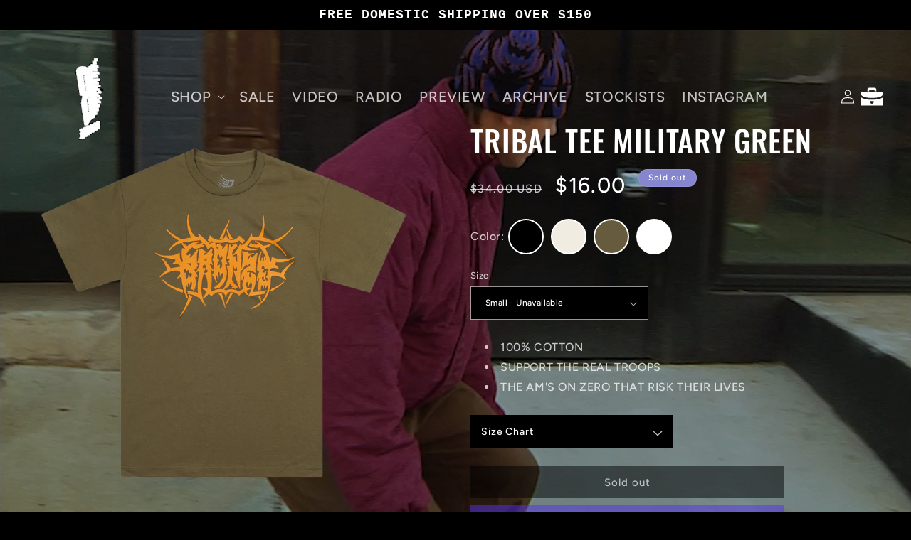

--- FILE ---
content_type: text/html; charset=utf-8
request_url: https://shop.bronze56k.com/products/tribal-tee-military
body_size: 25276
content:
<!doctype html>
<html class="no-js" lang="en">
  <head>
    <meta charset="utf-8">
    <meta http-equiv="X-UA-Compatible" content="IE=edge">
    <meta name="viewport" content="width=device-width,initial-scale=1">
    <meta name="theme-color" content="">
    <link rel="canonical" href="https://shop.bronze56k.com/products/tribal-tee-military"><link rel="icon" type="image/png" href="//shop.bronze56k.com/cdn/shop/files/favvvvvvvv.png?crop=center&height=32&v=1614922243&width=32"><link rel="preconnect" href="https://fonts.shopifycdn.com" crossorigin><title>
      TRIBAL TEE MILITARY GREEN
 &ndash; BRONZE56K</title>

    
      <meta name="description" content="100% COTTON SUPPORT THE REAL TROOPS THE AM&#39;S ON ZERO THAT RISK THEIR LIVES ">
    

    

<meta property="og:site_name" content="BRONZE56K">
<meta property="og:url" content="https://shop.bronze56k.com/products/tribal-tee-military">
<meta property="og:title" content="TRIBAL TEE MILITARY GREEN">
<meta property="og:type" content="product">
<meta property="og:description" content="100% COTTON SUPPORT THE REAL TROOPS THE AM&#39;S ON ZERO THAT RISK THEIR LIVES "><meta property="og:image" content="http://shop.bronze56k.com/cdn/shop/files/tribal-military-front.png?v=1702590873">
  <meta property="og:image:secure_url" content="https://shop.bronze56k.com/cdn/shop/files/tribal-military-front.png?v=1702590873">
  <meta property="og:image:width" content="1000">
  <meta property="og:image:height" content="1000"><meta property="og:price:amount" content="16.00">
  <meta property="og:price:currency" content="USD"><meta name="twitter:card" content="summary_large_image">
<meta name="twitter:title" content="TRIBAL TEE MILITARY GREEN">
<meta name="twitter:description" content="100% COTTON SUPPORT THE REAL TROOPS THE AM&#39;S ON ZERO THAT RISK THEIR LIVES ">


    <script src="//shop.bronze56k.com/cdn/shop/t/27/assets/constants.js?v=58251544750838685771690235567" defer="defer"></script>
    <script src="//shop.bronze56k.com/cdn/shop/t/27/assets/pubsub.js?v=158357773527763999511690235567" defer="defer"></script>
    <script src="//shop.bronze56k.com/cdn/shop/t/27/assets/global.js?v=107564741938391724201690349092" defer="defer"></script>
    <script src="https://unpkg.com/vue@3/dist/vue.global.js"></script><script>window.performance && window.performance.mark && window.performance.mark('shopify.content_for_header.start');</script><meta id="shopify-digital-wallet" name="shopify-digital-wallet" content="/7078051903/digital_wallets/dialog">
<meta name="shopify-checkout-api-token" content="48c5832c349e8e9b6072557b8bcbd62d">
<meta id="in-context-paypal-metadata" data-shop-id="7078051903" data-venmo-supported="true" data-environment="production" data-locale="en_US" data-paypal-v4="true" data-currency="USD">
<link rel="alternate" type="application/json+oembed" href="https://shop.bronze56k.com/products/tribal-tee-military.oembed">
<script async="async" src="/checkouts/internal/preloads.js?locale=en-US"></script>
<link rel="preconnect" href="https://shop.app" crossorigin="anonymous">
<script async="async" src="https://shop.app/checkouts/internal/preloads.js?locale=en-US&shop_id=7078051903" crossorigin="anonymous"></script>
<script id="apple-pay-shop-capabilities" type="application/json">{"shopId":7078051903,"countryCode":"US","currencyCode":"USD","merchantCapabilities":["supports3DS"],"merchantId":"gid:\/\/shopify\/Shop\/7078051903","merchantName":"BRONZE56K","requiredBillingContactFields":["postalAddress","email","phone"],"requiredShippingContactFields":["postalAddress","email","phone"],"shippingType":"shipping","supportedNetworks":["visa","masterCard","amex","discover","elo","jcb"],"total":{"type":"pending","label":"BRONZE56K","amount":"1.00"},"shopifyPaymentsEnabled":true,"supportsSubscriptions":true}</script>
<script id="shopify-features" type="application/json">{"accessToken":"48c5832c349e8e9b6072557b8bcbd62d","betas":["rich-media-storefront-analytics"],"domain":"shop.bronze56k.com","predictiveSearch":true,"shopId":7078051903,"locale":"en"}</script>
<script>var Shopify = Shopify || {};
Shopify.shop = "bronze56.myshopify.com";
Shopify.locale = "en";
Shopify.currency = {"active":"USD","rate":"1.0"};
Shopify.country = "US";
Shopify.theme = {"name":"Ride","id":122457423935,"schema_name":"Ride","schema_version":"10.0.0","theme_store_id":1500,"role":"main"};
Shopify.theme.handle = "null";
Shopify.theme.style = {"id":null,"handle":null};
Shopify.cdnHost = "shop.bronze56k.com/cdn";
Shopify.routes = Shopify.routes || {};
Shopify.routes.root = "/";</script>
<script type="module">!function(o){(o.Shopify=o.Shopify||{}).modules=!0}(window);</script>
<script>!function(o){function n(){var o=[];function n(){o.push(Array.prototype.slice.apply(arguments))}return n.q=o,n}var t=o.Shopify=o.Shopify||{};t.loadFeatures=n(),t.autoloadFeatures=n()}(window);</script>
<script>
  window.ShopifyPay = window.ShopifyPay || {};
  window.ShopifyPay.apiHost = "shop.app\/pay";
  window.ShopifyPay.redirectState = null;
</script>
<script id="shop-js-analytics" type="application/json">{"pageType":"product"}</script>
<script defer="defer" async type="module" src="//shop.bronze56k.com/cdn/shopifycloud/shop-js/modules/v2/client.init-shop-cart-sync_BN7fPSNr.en.esm.js"></script>
<script defer="defer" async type="module" src="//shop.bronze56k.com/cdn/shopifycloud/shop-js/modules/v2/chunk.common_Cbph3Kss.esm.js"></script>
<script defer="defer" async type="module" src="//shop.bronze56k.com/cdn/shopifycloud/shop-js/modules/v2/chunk.modal_DKumMAJ1.esm.js"></script>
<script type="module">
  await import("//shop.bronze56k.com/cdn/shopifycloud/shop-js/modules/v2/client.init-shop-cart-sync_BN7fPSNr.en.esm.js");
await import("//shop.bronze56k.com/cdn/shopifycloud/shop-js/modules/v2/chunk.common_Cbph3Kss.esm.js");
await import("//shop.bronze56k.com/cdn/shopifycloud/shop-js/modules/v2/chunk.modal_DKumMAJ1.esm.js");

  window.Shopify.SignInWithShop?.initShopCartSync?.({"fedCMEnabled":true,"windoidEnabled":true});

</script>
<script defer="defer" async type="module" src="//shop.bronze56k.com/cdn/shopifycloud/shop-js/modules/v2/client.payment-terms_BxzfvcZJ.en.esm.js"></script>
<script defer="defer" async type="module" src="//shop.bronze56k.com/cdn/shopifycloud/shop-js/modules/v2/chunk.common_Cbph3Kss.esm.js"></script>
<script defer="defer" async type="module" src="//shop.bronze56k.com/cdn/shopifycloud/shop-js/modules/v2/chunk.modal_DKumMAJ1.esm.js"></script>
<script type="module">
  await import("//shop.bronze56k.com/cdn/shopifycloud/shop-js/modules/v2/client.payment-terms_BxzfvcZJ.en.esm.js");
await import("//shop.bronze56k.com/cdn/shopifycloud/shop-js/modules/v2/chunk.common_Cbph3Kss.esm.js");
await import("//shop.bronze56k.com/cdn/shopifycloud/shop-js/modules/v2/chunk.modal_DKumMAJ1.esm.js");

  
</script>
<script>
  window.Shopify = window.Shopify || {};
  if (!window.Shopify.featureAssets) window.Shopify.featureAssets = {};
  window.Shopify.featureAssets['shop-js'] = {"shop-cart-sync":["modules/v2/client.shop-cart-sync_CJVUk8Jm.en.esm.js","modules/v2/chunk.common_Cbph3Kss.esm.js","modules/v2/chunk.modal_DKumMAJ1.esm.js"],"init-fed-cm":["modules/v2/client.init-fed-cm_7Fvt41F4.en.esm.js","modules/v2/chunk.common_Cbph3Kss.esm.js","modules/v2/chunk.modal_DKumMAJ1.esm.js"],"init-shop-email-lookup-coordinator":["modules/v2/client.init-shop-email-lookup-coordinator_Cc088_bR.en.esm.js","modules/v2/chunk.common_Cbph3Kss.esm.js","modules/v2/chunk.modal_DKumMAJ1.esm.js"],"init-windoid":["modules/v2/client.init-windoid_hPopwJRj.en.esm.js","modules/v2/chunk.common_Cbph3Kss.esm.js","modules/v2/chunk.modal_DKumMAJ1.esm.js"],"shop-button":["modules/v2/client.shop-button_B0jaPSNF.en.esm.js","modules/v2/chunk.common_Cbph3Kss.esm.js","modules/v2/chunk.modal_DKumMAJ1.esm.js"],"shop-cash-offers":["modules/v2/client.shop-cash-offers_DPIskqss.en.esm.js","modules/v2/chunk.common_Cbph3Kss.esm.js","modules/v2/chunk.modal_DKumMAJ1.esm.js"],"shop-toast-manager":["modules/v2/client.shop-toast-manager_CK7RT69O.en.esm.js","modules/v2/chunk.common_Cbph3Kss.esm.js","modules/v2/chunk.modal_DKumMAJ1.esm.js"],"init-shop-cart-sync":["modules/v2/client.init-shop-cart-sync_BN7fPSNr.en.esm.js","modules/v2/chunk.common_Cbph3Kss.esm.js","modules/v2/chunk.modal_DKumMAJ1.esm.js"],"init-customer-accounts-sign-up":["modules/v2/client.init-customer-accounts-sign-up_CfPf4CXf.en.esm.js","modules/v2/client.shop-login-button_DeIztwXF.en.esm.js","modules/v2/chunk.common_Cbph3Kss.esm.js","modules/v2/chunk.modal_DKumMAJ1.esm.js"],"pay-button":["modules/v2/client.pay-button_CgIwFSYN.en.esm.js","modules/v2/chunk.common_Cbph3Kss.esm.js","modules/v2/chunk.modal_DKumMAJ1.esm.js"],"init-customer-accounts":["modules/v2/client.init-customer-accounts_DQ3x16JI.en.esm.js","modules/v2/client.shop-login-button_DeIztwXF.en.esm.js","modules/v2/chunk.common_Cbph3Kss.esm.js","modules/v2/chunk.modal_DKumMAJ1.esm.js"],"avatar":["modules/v2/client.avatar_BTnouDA3.en.esm.js"],"init-shop-for-new-customer-accounts":["modules/v2/client.init-shop-for-new-customer-accounts_CsZy_esa.en.esm.js","modules/v2/client.shop-login-button_DeIztwXF.en.esm.js","modules/v2/chunk.common_Cbph3Kss.esm.js","modules/v2/chunk.modal_DKumMAJ1.esm.js"],"shop-follow-button":["modules/v2/client.shop-follow-button_BRMJjgGd.en.esm.js","modules/v2/chunk.common_Cbph3Kss.esm.js","modules/v2/chunk.modal_DKumMAJ1.esm.js"],"checkout-modal":["modules/v2/client.checkout-modal_B9Drz_yf.en.esm.js","modules/v2/chunk.common_Cbph3Kss.esm.js","modules/v2/chunk.modal_DKumMAJ1.esm.js"],"shop-login-button":["modules/v2/client.shop-login-button_DeIztwXF.en.esm.js","modules/v2/chunk.common_Cbph3Kss.esm.js","modules/v2/chunk.modal_DKumMAJ1.esm.js"],"lead-capture":["modules/v2/client.lead-capture_DXYzFM3R.en.esm.js","modules/v2/chunk.common_Cbph3Kss.esm.js","modules/v2/chunk.modal_DKumMAJ1.esm.js"],"shop-login":["modules/v2/client.shop-login_CA5pJqmO.en.esm.js","modules/v2/chunk.common_Cbph3Kss.esm.js","modules/v2/chunk.modal_DKumMAJ1.esm.js"],"payment-terms":["modules/v2/client.payment-terms_BxzfvcZJ.en.esm.js","modules/v2/chunk.common_Cbph3Kss.esm.js","modules/v2/chunk.modal_DKumMAJ1.esm.js"]};
</script>
<script>(function() {
  var isLoaded = false;
  function asyncLoad() {
    if (isLoaded) return;
    isLoaded = true;
    var urls = ["https:\/\/pmslider.netlify.app\/s2\/bronze56.js?abg=\u0026ac1=\u0026ap=ms\u0026ar=\u0026at=chl\u0026dbg=\u0026dc1=\u0026dc2=\u0026dl=\u0026dp=b\u0026dt=counter\u0026eov=\u0026ev=\u0026ezc=\u0026ezh=\u0026haob=\u0026haom=\u0026pvi=\u0026rti=true\u0026saoh=\u0026sm=a\u0026v=4\u0026shop=bronze56.myshopify.com"];
    for (var i = 0; i < urls.length; i++) {
      var s = document.createElement('script');
      s.type = 'text/javascript';
      s.async = true;
      s.src = urls[i];
      var x = document.getElementsByTagName('script')[0];
      x.parentNode.insertBefore(s, x);
    }
  };
  if(window.attachEvent) {
    window.attachEvent('onload', asyncLoad);
  } else {
    window.addEventListener('load', asyncLoad, false);
  }
})();</script>
<script id="__st">var __st={"a":7078051903,"offset":-18000,"reqid":"c2bee3be-31d3-45ea-baf3-0d25ee3853e9-1769899056","pageurl":"shop.bronze56k.com\/products\/tribal-tee-military","u":"8576e1169fcb","p":"product","rtyp":"product","rid":7266875408447};</script>
<script>window.ShopifyPaypalV4VisibilityTracking = true;</script>
<script id="captcha-bootstrap">!function(){'use strict';const t='contact',e='account',n='new_comment',o=[[t,t],['blogs',n],['comments',n],[t,'customer']],c=[[e,'customer_login'],[e,'guest_login'],[e,'recover_customer_password'],[e,'create_customer']],r=t=>t.map((([t,e])=>`form[action*='/${t}']:not([data-nocaptcha='true']) input[name='form_type'][value='${e}']`)).join(','),a=t=>()=>t?[...document.querySelectorAll(t)].map((t=>t.form)):[];function s(){const t=[...o],e=r(t);return a(e)}const i='password',u='form_key',d=['recaptcha-v3-token','g-recaptcha-response','h-captcha-response',i],f=()=>{try{return window.sessionStorage}catch{return}},m='__shopify_v',_=t=>t.elements[u];function p(t,e,n=!1){try{const o=window.sessionStorage,c=JSON.parse(o.getItem(e)),{data:r}=function(t){const{data:e,action:n}=t;return t[m]||n?{data:e,action:n}:{data:t,action:n}}(c);for(const[e,n]of Object.entries(r))t.elements[e]&&(t.elements[e].value=n);n&&o.removeItem(e)}catch(o){console.error('form repopulation failed',{error:o})}}const l='form_type',E='cptcha';function T(t){t.dataset[E]=!0}const w=window,h=w.document,L='Shopify',v='ce_forms',y='captcha';let A=!1;((t,e)=>{const n=(g='f06e6c50-85a8-45c8-87d0-21a2b65856fe',I='https://cdn.shopify.com/shopifycloud/storefront-forms-hcaptcha/ce_storefront_forms_captcha_hcaptcha.v1.5.2.iife.js',D={infoText:'Protected by hCaptcha',privacyText:'Privacy',termsText:'Terms'},(t,e,n)=>{const o=w[L][v],c=o.bindForm;if(c)return c(t,g,e,D).then(n);var r;o.q.push([[t,g,e,D],n]),r=I,A||(h.body.append(Object.assign(h.createElement('script'),{id:'captcha-provider',async:!0,src:r})),A=!0)});var g,I,D;w[L]=w[L]||{},w[L][v]=w[L][v]||{},w[L][v].q=[],w[L][y]=w[L][y]||{},w[L][y].protect=function(t,e){n(t,void 0,e),T(t)},Object.freeze(w[L][y]),function(t,e,n,w,h,L){const[v,y,A,g]=function(t,e,n){const i=e?o:[],u=t?c:[],d=[...i,...u],f=r(d),m=r(i),_=r(d.filter((([t,e])=>n.includes(e))));return[a(f),a(m),a(_),s()]}(w,h,L),I=t=>{const e=t.target;return e instanceof HTMLFormElement?e:e&&e.form},D=t=>v().includes(t);t.addEventListener('submit',(t=>{const e=I(t);if(!e)return;const n=D(e)&&!e.dataset.hcaptchaBound&&!e.dataset.recaptchaBound,o=_(e),c=g().includes(e)&&(!o||!o.value);(n||c)&&t.preventDefault(),c&&!n&&(function(t){try{if(!f())return;!function(t){const e=f();if(!e)return;const n=_(t);if(!n)return;const o=n.value;o&&e.removeItem(o)}(t);const e=Array.from(Array(32),(()=>Math.random().toString(36)[2])).join('');!function(t,e){_(t)||t.append(Object.assign(document.createElement('input'),{type:'hidden',name:u})),t.elements[u].value=e}(t,e),function(t,e){const n=f();if(!n)return;const o=[...t.querySelectorAll(`input[type='${i}']`)].map((({name:t})=>t)),c=[...d,...o],r={};for(const[a,s]of new FormData(t).entries())c.includes(a)||(r[a]=s);n.setItem(e,JSON.stringify({[m]:1,action:t.action,data:r}))}(t,e)}catch(e){console.error('failed to persist form',e)}}(e),e.submit())}));const S=(t,e)=>{t&&!t.dataset[E]&&(n(t,e.some((e=>e===t))),T(t))};for(const o of['focusin','change'])t.addEventListener(o,(t=>{const e=I(t);D(e)&&S(e,y())}));const B=e.get('form_key'),M=e.get(l),P=B&&M;t.addEventListener('DOMContentLoaded',(()=>{const t=y();if(P)for(const e of t)e.elements[l].value===M&&p(e,B);[...new Set([...A(),...v().filter((t=>'true'===t.dataset.shopifyCaptcha))])].forEach((e=>S(e,t)))}))}(h,new URLSearchParams(w.location.search),n,t,e,['guest_login'])})(!0,!0)}();</script>
<script integrity="sha256-4kQ18oKyAcykRKYeNunJcIwy7WH5gtpwJnB7kiuLZ1E=" data-source-attribution="shopify.loadfeatures" defer="defer" src="//shop.bronze56k.com/cdn/shopifycloud/storefront/assets/storefront/load_feature-a0a9edcb.js" crossorigin="anonymous"></script>
<script crossorigin="anonymous" defer="defer" src="//shop.bronze56k.com/cdn/shopifycloud/storefront/assets/shopify_pay/storefront-65b4c6d7.js?v=20250812"></script>
<script data-source-attribution="shopify.dynamic_checkout.dynamic.init">var Shopify=Shopify||{};Shopify.PaymentButton=Shopify.PaymentButton||{isStorefrontPortableWallets:!0,init:function(){window.Shopify.PaymentButton.init=function(){};var t=document.createElement("script");t.src="https://shop.bronze56k.com/cdn/shopifycloud/portable-wallets/latest/portable-wallets.en.js",t.type="module",document.head.appendChild(t)}};
</script>
<script data-source-attribution="shopify.dynamic_checkout.buyer_consent">
  function portableWalletsHideBuyerConsent(e){var t=document.getElementById("shopify-buyer-consent"),n=document.getElementById("shopify-subscription-policy-button");t&&n&&(t.classList.add("hidden"),t.setAttribute("aria-hidden","true"),n.removeEventListener("click",e))}function portableWalletsShowBuyerConsent(e){var t=document.getElementById("shopify-buyer-consent"),n=document.getElementById("shopify-subscription-policy-button");t&&n&&(t.classList.remove("hidden"),t.removeAttribute("aria-hidden"),n.addEventListener("click",e))}window.Shopify?.PaymentButton&&(window.Shopify.PaymentButton.hideBuyerConsent=portableWalletsHideBuyerConsent,window.Shopify.PaymentButton.showBuyerConsent=portableWalletsShowBuyerConsent);
</script>
<script>
  function portableWalletsCleanup(e){e&&e.src&&console.error("Failed to load portable wallets script "+e.src);var t=document.querySelectorAll("shopify-accelerated-checkout .shopify-payment-button__skeleton, shopify-accelerated-checkout-cart .wallet-cart-button__skeleton"),e=document.getElementById("shopify-buyer-consent");for(let e=0;e<t.length;e++)t[e].remove();e&&e.remove()}function portableWalletsNotLoadedAsModule(e){e instanceof ErrorEvent&&"string"==typeof e.message&&e.message.includes("import.meta")&&"string"==typeof e.filename&&e.filename.includes("portable-wallets")&&(window.removeEventListener("error",portableWalletsNotLoadedAsModule),window.Shopify.PaymentButton.failedToLoad=e,"loading"===document.readyState?document.addEventListener("DOMContentLoaded",window.Shopify.PaymentButton.init):window.Shopify.PaymentButton.init())}window.addEventListener("error",portableWalletsNotLoadedAsModule);
</script>

<script type="module" src="https://shop.bronze56k.com/cdn/shopifycloud/portable-wallets/latest/portable-wallets.en.js" onError="portableWalletsCleanup(this)" crossorigin="anonymous"></script>
<script nomodule>
  document.addEventListener("DOMContentLoaded", portableWalletsCleanup);
</script>

<link id="shopify-accelerated-checkout-styles" rel="stylesheet" media="screen" href="https://shop.bronze56k.com/cdn/shopifycloud/portable-wallets/latest/accelerated-checkout-backwards-compat.css" crossorigin="anonymous">
<style id="shopify-accelerated-checkout-cart">
        #shopify-buyer-consent {
  margin-top: 1em;
  display: inline-block;
  width: 100%;
}

#shopify-buyer-consent.hidden {
  display: none;
}

#shopify-subscription-policy-button {
  background: none;
  border: none;
  padding: 0;
  text-decoration: underline;
  font-size: inherit;
  cursor: pointer;
}

#shopify-subscription-policy-button::before {
  box-shadow: none;
}

      </style>
<script id="sections-script" data-sections="header" defer="defer" src="//shop.bronze56k.com/cdn/shop/t/27/compiled_assets/scripts.js?v=3837"></script>
<script>window.performance && window.performance.mark && window.performance.mark('shopify.content_for_header.end');</script>


    <style data-shopify>
      @font-face {
  font-family: Figtree;
  font-weight: 500;
  font-style: normal;
  font-display: swap;
  src: url("//shop.bronze56k.com/cdn/fonts/figtree/figtree_n5.3b6b7df38aa5986536945796e1f947445832047c.woff2") format("woff2"),
       url("//shop.bronze56k.com/cdn/fonts/figtree/figtree_n5.f26bf6dcae278b0ed902605f6605fa3338e81dab.woff") format("woff");
}

      @font-face {
  font-family: Figtree;
  font-weight: 700;
  font-style: normal;
  font-display: swap;
  src: url("//shop.bronze56k.com/cdn/fonts/figtree/figtree_n7.2fd9bfe01586148e644724096c9d75e8c7a90e55.woff2") format("woff2"),
       url("//shop.bronze56k.com/cdn/fonts/figtree/figtree_n7.ea05de92d862f9594794ab281c4c3a67501ef5fc.woff") format("woff");
}

      @font-face {
  font-family: Figtree;
  font-weight: 500;
  font-style: italic;
  font-display: swap;
  src: url("//shop.bronze56k.com/cdn/fonts/figtree/figtree_i5.969396f679a62854cf82dbf67acc5721e41351f0.woff2") format("woff2"),
       url("//shop.bronze56k.com/cdn/fonts/figtree/figtree_i5.93bc1cad6c73ca9815f9777c49176dfc9d2890dd.woff") format("woff");
}

      @font-face {
  font-family: Figtree;
  font-weight: 700;
  font-style: italic;
  font-display: swap;
  src: url("//shop.bronze56k.com/cdn/fonts/figtree/figtree_i7.06add7096a6f2ab742e09ec7e498115904eda1fe.woff2") format("woff2"),
       url("//shop.bronze56k.com/cdn/fonts/figtree/figtree_i7.ee584b5fcaccdbb5518c0228158941f8df81b101.woff") format("woff");
}

      @font-face {
  font-family: Oswald;
  font-weight: 500;
  font-style: normal;
  font-display: swap;
  src: url("//shop.bronze56k.com/cdn/fonts/oswald/oswald_n5.8ad4910bfdb43e150746ef7aa67f3553e3abe8e2.woff2") format("woff2"),
       url("//shop.bronze56k.com/cdn/fonts/oswald/oswald_n5.93ee52108163c48c91111cf33b0a57021467b66e.woff") format("woff");
}


      
        :root,
        .color-background-1 {
          --color-background: transparent;
        
          --gradient-background: transparent;
        
        --color-foreground: 255,255,255;
        --color-shadow: 255,255,255;
        --color-button: 227,252,2;
        --color-button-text: 31,31,33;
        --color-secondary-button: 134,134,207;
        --color-secondary-button-text: 227,252,2;
        --color-link: 227,252,2;
        --color-badge-foreground: 255,255,255;
        --color-badge-background: 134,134,207;
        --color-badge-border: 255,255,255;
        --payment-terms-background-color: rgb(134 134 207);
      }
      
        
        .color-background-2 {
          --color-background: transparent;
        
          --gradient-background: transparent;
        
        --color-foreground: 255,255,255;
        --color-shadow: 255,255,255;
        --color-button: 255,255,255;
        --color-button-text: 31,31,33;
        --color-secondary-button: 0,0,0;
        --color-secondary-button-text: 255,255,255;
        --color-link: 255,255,255;
        --color-badge-foreground: 255,255,255;
        --color-badge-background: 0,0,0;
        --color-badge-border: 255,255,255;
        --payment-terms-background-color: rgb(0 0 0);
      }
      
        
        .color-inverse {
          --color-background: transparent;
        
          --gradient-background: transparent;
        
        --color-foreground: 31,31,33;
        --color-shadow: 255,255,255;
        --color-button: 31,31,33;
        --color-button-text: 255,255,255;
        --color-secondary-button: 255,255,255;
        --color-secondary-button-text: 31,31,33;
        --color-link: 31,31,33;
        --color-badge-foreground: 31,31,33;
        --color-badge-background: 255,255,255;
        --color-badge-border: 31,31,33;
        --payment-terms-background-color: rgb(255 255 255);
      }
      
        
        .color-accent-1 {
          --color-background: transparent;
        
          --gradient-background: transparent;
        
        --color-foreground: 31,31,33;
        --color-shadow: 255,255,255;
        --color-button: 31,31,33;
        --color-button-text: 227,252,2;
        --color-secondary-button: 227,252,2;
        --color-secondary-button-text: 31,31,33;
        --color-link: 31,31,33;
        --color-badge-foreground: 31,31,33;
        --color-badge-background: 227,252,2;
        --color-badge-border: 31,31,33;
        --payment-terms-background-color: rgb(227 252 2);
      }
      
        
        .color-accent-2 {
          --color-background: transparent;
        
          --gradient-background: transparent;
        
        --color-foreground: 31,31,33;
        --color-shadow: 255,255,255;
        --color-button: 31,31,33;
        --color-button-text: 255,255,255;
        --color-secondary-button: 255,255,255;
        --color-secondary-button-text: 31,31,33;
        --color-link: 31,31,33;
        --color-badge-foreground: 31,31,33;
        --color-badge-background: 255,255,255;
        --color-badge-border: 31,31,33;
        --payment-terms-background-color: rgb(255 255 255);
      }
      
        
        .color-scheme-2dea3d1d-140e-4f4e-9c6c-74b2a28f46fa {
          --color-background: transparent;
        
          --gradient-background: transparent;
        
        --color-foreground: 255,255,255;
        --color-shadow: 255,255,255;
        --color-button: 227,252,2;
        --color-button-text: 31,31,33;
        --color-secondary-button: 134,134,207;
        --color-secondary-button-text: 227,252,2;
        --color-link: 227,252,2;
        --color-badge-foreground: 255,255,255;
        --color-badge-background: 134,134,207;
        --color-badge-border: 255,255,255;
        --payment-terms-background-color: rgb(134 134 207);
      }
      

      body, .color-background-1, .color-background-2, .color-inverse, .color-accent-1, .color-accent-2, .color-scheme-2dea3d1d-140e-4f4e-9c6c-74b2a28f46fa {
        color: rgba(var(--color-foreground), 0.75);
        background-color: rgb(var(--color-background));
      }

      :root {
        --font-body-family: Figtree, sans-serif;
        --font-body-style: normal;
        --font-body-weight: 500;
        --font-body-weight-bold: 800;

        --font-heading-family: Oswald, sans-serif;
        --font-heading-style: normal;
        --font-heading-weight: 500;

        --font-body-scale: 1.0;
        --font-heading-scale: 1.4;

        --media-padding: px;
        --media-border-opacity: 0.1;
        --media-border-width: 0px;
        --media-radius: 0px;
        --media-shadow-opacity: 0.0;
        --media-shadow-horizontal-offset: 0px;
        --media-shadow-vertical-offset: 4px;
        --media-shadow-blur-radius: 5px;
        --media-shadow-visible: 0;

        --page-width: 160rem;
        --page-width-margin: 0rem;

        --product-card-image-padding: 0.0rem;
        --product-card-corner-radius: 0.0rem;
        --product-card-text-alignment: left;
        --product-card-border-width: 0.0rem;
        --product-card-border-opacity: 0.1;
        --product-card-shadow-opacity: 0.0;
        --product-card-shadow-visible: 0;
        --product-card-shadow-horizontal-offset: 0.0rem;
        --product-card-shadow-vertical-offset: 0.4rem;
        --product-card-shadow-blur-radius: 0.5rem;

        --collection-card-image-padding: 0.0rem;
        --collection-card-corner-radius: 0.0rem;
        --collection-card-text-alignment: left;
        --collection-card-border-width: 0.0rem;
        --collection-card-border-opacity: 0.1;
        --collection-card-shadow-opacity: 0.0;
        --collection-card-shadow-visible: 0;
        --collection-card-shadow-horizontal-offset: 0.0rem;
        --collection-card-shadow-vertical-offset: 0.4rem;
        --collection-card-shadow-blur-radius: 0.5rem;

        --blog-card-image-padding: 0.0rem;
        --blog-card-corner-radius: 0.0rem;
        --blog-card-text-alignment: left;
        --blog-card-border-width: 0.0rem;
        --blog-card-border-opacity: 0.1;
        --blog-card-shadow-opacity: 0.0;
        --blog-card-shadow-visible: 0;
        --blog-card-shadow-horizontal-offset: 0.0rem;
        --blog-card-shadow-vertical-offset: 0.4rem;
        --blog-card-shadow-blur-radius: 0.5rem;

        --badge-corner-radius: 4.0rem;

        --popup-border-width: 1px;
        --popup-border-opacity: 0.1;
        --popup-corner-radius: 0px;
        --popup-shadow-opacity: 0.0;
        --popup-shadow-horizontal-offset: 0px;
        --popup-shadow-vertical-offset: 4px;
        --popup-shadow-blur-radius: 5px;

        --drawer-border-width: 1px;
        --drawer-border-opacity: 0.1;
        --drawer-shadow-opacity: 0.0;
        --drawer-shadow-horizontal-offset: 0px;
        --drawer-shadow-vertical-offset: 4px;
        --drawer-shadow-blur-radius: 5px;

        --spacing-sections-desktop: 52px;
        --spacing-sections-mobile: 36px;

        --grid-desktop-vertical-spacing: 40px;
        --grid-desktop-horizontal-spacing: 40px;
        --grid-mobile-vertical-spacing: 20px;
        --grid-mobile-horizontal-spacing: 20px;

        --text-boxes-border-opacity: 0.1;
        --text-boxes-border-width: 0px;
        --text-boxes-radius: 0px;
        --text-boxes-shadow-opacity: 0.0;
        --text-boxes-shadow-visible: 0;
        --text-boxes-shadow-horizontal-offset: 0px;
        --text-boxes-shadow-vertical-offset: 4px;
        --text-boxes-shadow-blur-radius: 5px;

        --buttons-radius: 0px;
        --buttons-radius-outset: 0px;
        --buttons-border-width: 0px;
        --buttons-border-opacity: 1.0;
        --buttons-shadow-opacity: 0.0;
        --buttons-shadow-visible: 0;
        --buttons-shadow-horizontal-offset: 0px;
        --buttons-shadow-vertical-offset: 4px;
        --buttons-shadow-blur-radius: 5px;
        --buttons-border-offset: 0px;

        --inputs-radius: 0px;
        --inputs-border-width: 1px;
        --inputs-border-opacity: 0.55;
        --inputs-shadow-opacity: 0.0;
        --inputs-shadow-horizontal-offset: 0px;
        --inputs-margin-offset: 0px;
        --inputs-shadow-vertical-offset: 4px;
        --inputs-shadow-blur-radius: 5px;
        --inputs-radius-outset: 0px;

        --variant-pills-radius: 40px;
        --variant-pills-border-width: 1px;
        --variant-pills-border-opacity: 0.55;
        --variant-pills-shadow-opacity: 0.0;
        --variant-pills-shadow-horizontal-offset: 0px;
        --variant-pills-shadow-vertical-offset: 4px;
        --variant-pills-shadow-blur-radius: 5px;
      }

      *,
      *::before,
      *::after {
        box-sizing: inherit;
      }

 

      html {
        box-sizing: border-box;
        font-size: calc(var(--font-body-scale) * 62.5%);
        height: 100%;
      }

      body {
        display: grid;
        grid-template-rows: auto auto 1fr auto;
        grid-template-columns: 100%;
        min-height: 100%;
        margin: 0;
        font-size: 1.5rem;
        letter-spacing: 0.06rem;
        line-height: calc(1 + 0.8 / var(--font-body-scale));
        font-family: var(--font-body-family);
        font-style: var(--font-body-style);
        font-weight: var(--font-body-weight);
      }

      @media screen and (min-width: 750px) {
        body {
          font-size: 1.6rem;
        }
      }
    </style>

    <link href="//shop.bronze56k.com/cdn/shop/t/27/assets/base.css?v=58674596505068078081691610488" rel="stylesheet" type="text/css" media="all" />
<link rel="preload" as="font" href="//shop.bronze56k.com/cdn/fonts/figtree/figtree_n5.3b6b7df38aa5986536945796e1f947445832047c.woff2" type="font/woff2" crossorigin><link rel="preload" as="font" href="//shop.bronze56k.com/cdn/fonts/oswald/oswald_n5.8ad4910bfdb43e150746ef7aa67f3553e3abe8e2.woff2" type="font/woff2" crossorigin><script>
      document.documentElement.className = document.documentElement.className.replace('no-js', 'js');
      if (Shopify.designMode) {
        document.documentElement.classList.add('shopify-design-mode');
      }
    </script>
    

  <script>window.pmsliderProductPreload = {"id":7266875408447,"title":"TRIBAL TEE MILITARY GREEN","handle":"tribal-tee-military","description":"\u003cul\u003e\n\u003cli\u003e100% COTTON\u003c\/li\u003e\n\u003cli\u003eSUPPORT THE REAL TROOPS\u003c\/li\u003e\n\u003cli\u003eTHE AM'S ON ZERO THAT RISK THEIR LIVES \u003c\/li\u003e\n\u003c\/ul\u003e","published_at":"2023-12-15T07:53:24-05:00","created_at":"2023-12-08T09:34:43-05:00","vendor":"bronze56","type":"","tags":["T-Shirts"],"price":1600,"price_min":1600,"price_max":1600,"available":false,"price_varies":false,"compare_at_price":3400,"compare_at_price_min":3400,"compare_at_price_max":3400,"compare_at_price_varies":false,"variants":[{"id":40307228278847,"title":"Small","option1":"Small","option2":null,"option3":null,"sku":"BRNZFW23127","requires_shipping":true,"taxable":false,"featured_image":null,"available":false,"name":"TRIBAL TEE MILITARY GREEN - Small","public_title":"Small","options":["Small"],"price":1600,"weight":363,"compare_at_price":3400,"inventory_management":"shopify","barcode":null,"requires_selling_plan":false,"selling_plan_allocations":[]},{"id":40307228311615,"title":"Medium","option1":"Medium","option2":null,"option3":null,"sku":"BRNZFW23128","requires_shipping":true,"taxable":false,"featured_image":null,"available":false,"name":"TRIBAL TEE MILITARY GREEN - Medium","public_title":"Medium","options":["Medium"],"price":1600,"weight":363,"compare_at_price":3400,"inventory_management":"shopify","barcode":"BRNZFW23128","requires_selling_plan":false,"selling_plan_allocations":[]},{"id":40307228344383,"title":"Large","option1":"Large","option2":null,"option3":null,"sku":"BRNZFW23129","requires_shipping":true,"taxable":false,"featured_image":null,"available":false,"name":"TRIBAL TEE MILITARY GREEN - Large","public_title":"Large","options":["Large"],"price":1600,"weight":363,"compare_at_price":3400,"inventory_management":"shopify","barcode":null,"requires_selling_plan":false,"selling_plan_allocations":[]},{"id":40307228377151,"title":"XL","option1":"XL","option2":null,"option3":null,"sku":"BRNZFW23130","requires_shipping":true,"taxable":false,"featured_image":null,"available":false,"name":"TRIBAL TEE MILITARY GREEN - XL","public_title":"XL","options":["XL"],"price":1600,"weight":363,"compare_at_price":3400,"inventory_management":"shopify","barcode":null,"requires_selling_plan":false,"selling_plan_allocations":[]},{"id":40307228409919,"title":"XXL","option1":"XXL","option2":null,"option3":null,"sku":"BRNZFW23131","requires_shipping":true,"taxable":false,"featured_image":null,"available":false,"name":"TRIBAL TEE MILITARY GREEN - XXL","public_title":"XXL","options":["XXL"],"price":1600,"weight":363,"compare_at_price":3400,"inventory_management":"shopify","barcode":null,"requires_selling_plan":false,"selling_plan_allocations":[]}],"images":["\/\/shop.bronze56k.com\/cdn\/shop\/files\/tribal-military-front.png?v=1702590873"],"featured_image":"\/\/shop.bronze56k.com\/cdn\/shop\/files\/tribal-military-front.png?v=1702590873","options":["Size"],"media":[{"alt":null,"id":23909700403263,"position":1,"preview_image":{"aspect_ratio":1.0,"height":1000,"width":1000,"src":"\/\/shop.bronze56k.com\/cdn\/shop\/files\/tribal-military-front.png?v=1702590873"},"aspect_ratio":1.0,"height":1000,"media_type":"image","src":"\/\/shop.bronze56k.com\/cdn\/shop\/files\/tribal-military-front.png?v=1702590873","width":1000}],"requires_selling_plan":false,"selling_plan_groups":[],"content":"\u003cul\u003e\n\u003cli\u003e100% COTTON\u003c\/li\u003e\n\u003cli\u003eSUPPORT THE REAL TROOPS\u003c\/li\u003e\n\u003cli\u003eTHE AM'S ON ZERO THAT RISK THEIR LIVES \u003c\/li\u003e\n\u003c\/ul\u003e"}</script>
  <script>window.pmsliderInstallConfig = {"i_m_ivonpl":true,"rti":true,"tc":{"i_mo_rs":".grid__item.product__media-wrapper","i_mo_rs_a":true,"theme_store_id":1500}}</script>
  
  <script src="https://pmslider.netlify.app/s2/bronze56.js?abg=&ac1=&ap=ms&ar=&at=chl&dbg=&dc1=&dc2=&dl=&dp=b&dt=counter&eov=&ev=&ezc=&ezh=&haob=&haom=&pvi=&rti=true&saoh=&sm=a&v=4&shop=bronze56.myshopify.com"></script>

  <link href="https://monorail-edge.shopifysvc.com" rel="dns-prefetch">
<script>(function(){if ("sendBeacon" in navigator && "performance" in window) {try {var session_token_from_headers = performance.getEntriesByType('navigation')[0].serverTiming.find(x => x.name == '_s').description;} catch {var session_token_from_headers = undefined;}var session_cookie_matches = document.cookie.match(/_shopify_s=([^;]*)/);var session_token_from_cookie = session_cookie_matches && session_cookie_matches.length === 2 ? session_cookie_matches[1] : "";var session_token = session_token_from_headers || session_token_from_cookie || "";function handle_abandonment_event(e) {var entries = performance.getEntries().filter(function(entry) {return /monorail-edge.shopifysvc.com/.test(entry.name);});if (!window.abandonment_tracked && entries.length === 0) {window.abandonment_tracked = true;var currentMs = Date.now();var navigation_start = performance.timing.navigationStart;var payload = {shop_id: 7078051903,url: window.location.href,navigation_start,duration: currentMs - navigation_start,session_token,page_type: "product"};window.navigator.sendBeacon("https://monorail-edge.shopifysvc.com/v1/produce", JSON.stringify({schema_id: "online_store_buyer_site_abandonment/1.1",payload: payload,metadata: {event_created_at_ms: currentMs,event_sent_at_ms: currentMs}}));}}window.addEventListener('pagehide', handle_abandonment_event);}}());</script>
<script id="web-pixels-manager-setup">(function e(e,d,r,n,o){if(void 0===o&&(o={}),!Boolean(null===(a=null===(i=window.Shopify)||void 0===i?void 0:i.analytics)||void 0===a?void 0:a.replayQueue)){var i,a;window.Shopify=window.Shopify||{};var t=window.Shopify;t.analytics=t.analytics||{};var s=t.analytics;s.replayQueue=[],s.publish=function(e,d,r){return s.replayQueue.push([e,d,r]),!0};try{self.performance.mark("wpm:start")}catch(e){}var l=function(){var e={modern:/Edge?\/(1{2}[4-9]|1[2-9]\d|[2-9]\d{2}|\d{4,})\.\d+(\.\d+|)|Firefox\/(1{2}[4-9]|1[2-9]\d|[2-9]\d{2}|\d{4,})\.\d+(\.\d+|)|Chrom(ium|e)\/(9{2}|\d{3,})\.\d+(\.\d+|)|(Maci|X1{2}).+ Version\/(15\.\d+|(1[6-9]|[2-9]\d|\d{3,})\.\d+)([,.]\d+|)( \(\w+\)|)( Mobile\/\w+|) Safari\/|Chrome.+OPR\/(9{2}|\d{3,})\.\d+\.\d+|(CPU[ +]OS|iPhone[ +]OS|CPU[ +]iPhone|CPU IPhone OS|CPU iPad OS)[ +]+(15[._]\d+|(1[6-9]|[2-9]\d|\d{3,})[._]\d+)([._]\d+|)|Android:?[ /-](13[3-9]|1[4-9]\d|[2-9]\d{2}|\d{4,})(\.\d+|)(\.\d+|)|Android.+Firefox\/(13[5-9]|1[4-9]\d|[2-9]\d{2}|\d{4,})\.\d+(\.\d+|)|Android.+Chrom(ium|e)\/(13[3-9]|1[4-9]\d|[2-9]\d{2}|\d{4,})\.\d+(\.\d+|)|SamsungBrowser\/([2-9]\d|\d{3,})\.\d+/,legacy:/Edge?\/(1[6-9]|[2-9]\d|\d{3,})\.\d+(\.\d+|)|Firefox\/(5[4-9]|[6-9]\d|\d{3,})\.\d+(\.\d+|)|Chrom(ium|e)\/(5[1-9]|[6-9]\d|\d{3,})\.\d+(\.\d+|)([\d.]+$|.*Safari\/(?![\d.]+ Edge\/[\d.]+$))|(Maci|X1{2}).+ Version\/(10\.\d+|(1[1-9]|[2-9]\d|\d{3,})\.\d+)([,.]\d+|)( \(\w+\)|)( Mobile\/\w+|) Safari\/|Chrome.+OPR\/(3[89]|[4-9]\d|\d{3,})\.\d+\.\d+|(CPU[ +]OS|iPhone[ +]OS|CPU[ +]iPhone|CPU IPhone OS|CPU iPad OS)[ +]+(10[._]\d+|(1[1-9]|[2-9]\d|\d{3,})[._]\d+)([._]\d+|)|Android:?[ /-](13[3-9]|1[4-9]\d|[2-9]\d{2}|\d{4,})(\.\d+|)(\.\d+|)|Mobile Safari.+OPR\/([89]\d|\d{3,})\.\d+\.\d+|Android.+Firefox\/(13[5-9]|1[4-9]\d|[2-9]\d{2}|\d{4,})\.\d+(\.\d+|)|Android.+Chrom(ium|e)\/(13[3-9]|1[4-9]\d|[2-9]\d{2}|\d{4,})\.\d+(\.\d+|)|Android.+(UC? ?Browser|UCWEB|U3)[ /]?(15\.([5-9]|\d{2,})|(1[6-9]|[2-9]\d|\d{3,})\.\d+)\.\d+|SamsungBrowser\/(5\.\d+|([6-9]|\d{2,})\.\d+)|Android.+MQ{2}Browser\/(14(\.(9|\d{2,})|)|(1[5-9]|[2-9]\d|\d{3,})(\.\d+|))(\.\d+|)|K[Aa][Ii]OS\/(3\.\d+|([4-9]|\d{2,})\.\d+)(\.\d+|)/},d=e.modern,r=e.legacy,n=navigator.userAgent;return n.match(d)?"modern":n.match(r)?"legacy":"unknown"}(),u="modern"===l?"modern":"legacy",c=(null!=n?n:{modern:"",legacy:""})[u],f=function(e){return[e.baseUrl,"/wpm","/b",e.hashVersion,"modern"===e.buildTarget?"m":"l",".js"].join("")}({baseUrl:d,hashVersion:r,buildTarget:u}),m=function(e){var d=e.version,r=e.bundleTarget,n=e.surface,o=e.pageUrl,i=e.monorailEndpoint;return{emit:function(e){var a=e.status,t=e.errorMsg,s=(new Date).getTime(),l=JSON.stringify({metadata:{event_sent_at_ms:s},events:[{schema_id:"web_pixels_manager_load/3.1",payload:{version:d,bundle_target:r,page_url:o,status:a,surface:n,error_msg:t},metadata:{event_created_at_ms:s}}]});if(!i)return console&&console.warn&&console.warn("[Web Pixels Manager] No Monorail endpoint provided, skipping logging."),!1;try{return self.navigator.sendBeacon.bind(self.navigator)(i,l)}catch(e){}var u=new XMLHttpRequest;try{return u.open("POST",i,!0),u.setRequestHeader("Content-Type","text/plain"),u.send(l),!0}catch(e){return console&&console.warn&&console.warn("[Web Pixels Manager] Got an unhandled error while logging to Monorail."),!1}}}}({version:r,bundleTarget:l,surface:e.surface,pageUrl:self.location.href,monorailEndpoint:e.monorailEndpoint});try{o.browserTarget=l,function(e){var d=e.src,r=e.async,n=void 0===r||r,o=e.onload,i=e.onerror,a=e.sri,t=e.scriptDataAttributes,s=void 0===t?{}:t,l=document.createElement("script"),u=document.querySelector("head"),c=document.querySelector("body");if(l.async=n,l.src=d,a&&(l.integrity=a,l.crossOrigin="anonymous"),s)for(var f in s)if(Object.prototype.hasOwnProperty.call(s,f))try{l.dataset[f]=s[f]}catch(e){}if(o&&l.addEventListener("load",o),i&&l.addEventListener("error",i),u)u.appendChild(l);else{if(!c)throw new Error("Did not find a head or body element to append the script");c.appendChild(l)}}({src:f,async:!0,onload:function(){if(!function(){var e,d;return Boolean(null===(d=null===(e=window.Shopify)||void 0===e?void 0:e.analytics)||void 0===d?void 0:d.initialized)}()){var d=window.webPixelsManager.init(e)||void 0;if(d){var r=window.Shopify.analytics;r.replayQueue.forEach((function(e){var r=e[0],n=e[1],o=e[2];d.publishCustomEvent(r,n,o)})),r.replayQueue=[],r.publish=d.publishCustomEvent,r.visitor=d.visitor,r.initialized=!0}}},onerror:function(){return m.emit({status:"failed",errorMsg:"".concat(f," has failed to load")})},sri:function(e){var d=/^sha384-[A-Za-z0-9+/=]+$/;return"string"==typeof e&&d.test(e)}(c)?c:"",scriptDataAttributes:o}),m.emit({status:"loading"})}catch(e){m.emit({status:"failed",errorMsg:(null==e?void 0:e.message)||"Unknown error"})}}})({shopId: 7078051903,storefrontBaseUrl: "https://shop.bronze56k.com",extensionsBaseUrl: "https://extensions.shopifycdn.com/cdn/shopifycloud/web-pixels-manager",monorailEndpoint: "https://monorail-edge.shopifysvc.com/unstable/produce_batch",surface: "storefront-renderer",enabledBetaFlags: ["2dca8a86"],webPixelsConfigList: [{"id":"78807103","eventPayloadVersion":"v1","runtimeContext":"LAX","scriptVersion":"1","type":"CUSTOM","privacyPurposes":["ANALYTICS"],"name":"Google Analytics tag (migrated)"},{"id":"shopify-app-pixel","configuration":"{}","eventPayloadVersion":"v1","runtimeContext":"STRICT","scriptVersion":"0450","apiClientId":"shopify-pixel","type":"APP","privacyPurposes":["ANALYTICS","MARKETING"]},{"id":"shopify-custom-pixel","eventPayloadVersion":"v1","runtimeContext":"LAX","scriptVersion":"0450","apiClientId":"shopify-pixel","type":"CUSTOM","privacyPurposes":["ANALYTICS","MARKETING"]}],isMerchantRequest: false,initData: {"shop":{"name":"BRONZE56K","paymentSettings":{"currencyCode":"USD"},"myshopifyDomain":"bronze56.myshopify.com","countryCode":"US","storefrontUrl":"https:\/\/shop.bronze56k.com"},"customer":null,"cart":null,"checkout":null,"productVariants":[{"price":{"amount":16.0,"currencyCode":"USD"},"product":{"title":"TRIBAL TEE MILITARY GREEN","vendor":"bronze56","id":"7266875408447","untranslatedTitle":"TRIBAL TEE MILITARY GREEN","url":"\/products\/tribal-tee-military","type":""},"id":"40307228278847","image":{"src":"\/\/shop.bronze56k.com\/cdn\/shop\/files\/tribal-military-front.png?v=1702590873"},"sku":"BRNZFW23127","title":"Small","untranslatedTitle":"Small"},{"price":{"amount":16.0,"currencyCode":"USD"},"product":{"title":"TRIBAL TEE MILITARY GREEN","vendor":"bronze56","id":"7266875408447","untranslatedTitle":"TRIBAL TEE MILITARY GREEN","url":"\/products\/tribal-tee-military","type":""},"id":"40307228311615","image":{"src":"\/\/shop.bronze56k.com\/cdn\/shop\/files\/tribal-military-front.png?v=1702590873"},"sku":"BRNZFW23128","title":"Medium","untranslatedTitle":"Medium"},{"price":{"amount":16.0,"currencyCode":"USD"},"product":{"title":"TRIBAL TEE MILITARY GREEN","vendor":"bronze56","id":"7266875408447","untranslatedTitle":"TRIBAL TEE MILITARY GREEN","url":"\/products\/tribal-tee-military","type":""},"id":"40307228344383","image":{"src":"\/\/shop.bronze56k.com\/cdn\/shop\/files\/tribal-military-front.png?v=1702590873"},"sku":"BRNZFW23129","title":"Large","untranslatedTitle":"Large"},{"price":{"amount":16.0,"currencyCode":"USD"},"product":{"title":"TRIBAL TEE MILITARY GREEN","vendor":"bronze56","id":"7266875408447","untranslatedTitle":"TRIBAL TEE MILITARY GREEN","url":"\/products\/tribal-tee-military","type":""},"id":"40307228377151","image":{"src":"\/\/shop.bronze56k.com\/cdn\/shop\/files\/tribal-military-front.png?v=1702590873"},"sku":"BRNZFW23130","title":"XL","untranslatedTitle":"XL"},{"price":{"amount":16.0,"currencyCode":"USD"},"product":{"title":"TRIBAL TEE MILITARY GREEN","vendor":"bronze56","id":"7266875408447","untranslatedTitle":"TRIBAL TEE MILITARY GREEN","url":"\/products\/tribal-tee-military","type":""},"id":"40307228409919","image":{"src":"\/\/shop.bronze56k.com\/cdn\/shop\/files\/tribal-military-front.png?v=1702590873"},"sku":"BRNZFW23131","title":"XXL","untranslatedTitle":"XXL"}],"purchasingCompany":null},},"https://shop.bronze56k.com/cdn","1d2a099fw23dfb22ep557258f5m7a2edbae",{"modern":"","legacy":""},{"shopId":"7078051903","storefrontBaseUrl":"https:\/\/shop.bronze56k.com","extensionBaseUrl":"https:\/\/extensions.shopifycdn.com\/cdn\/shopifycloud\/web-pixels-manager","surface":"storefront-renderer","enabledBetaFlags":"[\"2dca8a86\"]","isMerchantRequest":"false","hashVersion":"1d2a099fw23dfb22ep557258f5m7a2edbae","publish":"custom","events":"[[\"page_viewed\",{}],[\"product_viewed\",{\"productVariant\":{\"price\":{\"amount\":16.0,\"currencyCode\":\"USD\"},\"product\":{\"title\":\"TRIBAL TEE MILITARY GREEN\",\"vendor\":\"bronze56\",\"id\":\"7266875408447\",\"untranslatedTitle\":\"TRIBAL TEE MILITARY GREEN\",\"url\":\"\/products\/tribal-tee-military\",\"type\":\"\"},\"id\":\"40307228278847\",\"image\":{\"src\":\"\/\/shop.bronze56k.com\/cdn\/shop\/files\/tribal-military-front.png?v=1702590873\"},\"sku\":\"BRNZFW23127\",\"title\":\"Small\",\"untranslatedTitle\":\"Small\"}}]]"});</script><script>
  window.ShopifyAnalytics = window.ShopifyAnalytics || {};
  window.ShopifyAnalytics.meta = window.ShopifyAnalytics.meta || {};
  window.ShopifyAnalytics.meta.currency = 'USD';
  var meta = {"product":{"id":7266875408447,"gid":"gid:\/\/shopify\/Product\/7266875408447","vendor":"bronze56","type":"","handle":"tribal-tee-military","variants":[{"id":40307228278847,"price":1600,"name":"TRIBAL TEE MILITARY GREEN - Small","public_title":"Small","sku":"BRNZFW23127"},{"id":40307228311615,"price":1600,"name":"TRIBAL TEE MILITARY GREEN - Medium","public_title":"Medium","sku":"BRNZFW23128"},{"id":40307228344383,"price":1600,"name":"TRIBAL TEE MILITARY GREEN - Large","public_title":"Large","sku":"BRNZFW23129"},{"id":40307228377151,"price":1600,"name":"TRIBAL TEE MILITARY GREEN - XL","public_title":"XL","sku":"BRNZFW23130"},{"id":40307228409919,"price":1600,"name":"TRIBAL TEE MILITARY GREEN - XXL","public_title":"XXL","sku":"BRNZFW23131"}],"remote":false},"page":{"pageType":"product","resourceType":"product","resourceId":7266875408447,"requestId":"c2bee3be-31d3-45ea-baf3-0d25ee3853e9-1769899056"}};
  for (var attr in meta) {
    window.ShopifyAnalytics.meta[attr] = meta[attr];
  }
</script>
<script class="analytics">
  (function () {
    var customDocumentWrite = function(content) {
      var jquery = null;

      if (window.jQuery) {
        jquery = window.jQuery;
      } else if (window.Checkout && window.Checkout.$) {
        jquery = window.Checkout.$;
      }

      if (jquery) {
        jquery('body').append(content);
      }
    };

    var hasLoggedConversion = function(token) {
      if (token) {
        return document.cookie.indexOf('loggedConversion=' + token) !== -1;
      }
      return false;
    }

    var setCookieIfConversion = function(token) {
      if (token) {
        var twoMonthsFromNow = new Date(Date.now());
        twoMonthsFromNow.setMonth(twoMonthsFromNow.getMonth() + 2);

        document.cookie = 'loggedConversion=' + token + '; expires=' + twoMonthsFromNow;
      }
    }

    var trekkie = window.ShopifyAnalytics.lib = window.trekkie = window.trekkie || [];
    if (trekkie.integrations) {
      return;
    }
    trekkie.methods = [
      'identify',
      'page',
      'ready',
      'track',
      'trackForm',
      'trackLink'
    ];
    trekkie.factory = function(method) {
      return function() {
        var args = Array.prototype.slice.call(arguments);
        args.unshift(method);
        trekkie.push(args);
        return trekkie;
      };
    };
    for (var i = 0; i < trekkie.methods.length; i++) {
      var key = trekkie.methods[i];
      trekkie[key] = trekkie.factory(key);
    }
    trekkie.load = function(config) {
      trekkie.config = config || {};
      trekkie.config.initialDocumentCookie = document.cookie;
      var first = document.getElementsByTagName('script')[0];
      var script = document.createElement('script');
      script.type = 'text/javascript';
      script.onerror = function(e) {
        var scriptFallback = document.createElement('script');
        scriptFallback.type = 'text/javascript';
        scriptFallback.onerror = function(error) {
                var Monorail = {
      produce: function produce(monorailDomain, schemaId, payload) {
        var currentMs = new Date().getTime();
        var event = {
          schema_id: schemaId,
          payload: payload,
          metadata: {
            event_created_at_ms: currentMs,
            event_sent_at_ms: currentMs
          }
        };
        return Monorail.sendRequest("https://" + monorailDomain + "/v1/produce", JSON.stringify(event));
      },
      sendRequest: function sendRequest(endpointUrl, payload) {
        // Try the sendBeacon API
        if (window && window.navigator && typeof window.navigator.sendBeacon === 'function' && typeof window.Blob === 'function' && !Monorail.isIos12()) {
          var blobData = new window.Blob([payload], {
            type: 'text/plain'
          });

          if (window.navigator.sendBeacon(endpointUrl, blobData)) {
            return true;
          } // sendBeacon was not successful

        } // XHR beacon

        var xhr = new XMLHttpRequest();

        try {
          xhr.open('POST', endpointUrl);
          xhr.setRequestHeader('Content-Type', 'text/plain');
          xhr.send(payload);
        } catch (e) {
          console.log(e);
        }

        return false;
      },
      isIos12: function isIos12() {
        return window.navigator.userAgent.lastIndexOf('iPhone; CPU iPhone OS 12_') !== -1 || window.navigator.userAgent.lastIndexOf('iPad; CPU OS 12_') !== -1;
      }
    };
    Monorail.produce('monorail-edge.shopifysvc.com',
      'trekkie_storefront_load_errors/1.1',
      {shop_id: 7078051903,
      theme_id: 122457423935,
      app_name: "storefront",
      context_url: window.location.href,
      source_url: "//shop.bronze56k.com/cdn/s/trekkie.storefront.c59ea00e0474b293ae6629561379568a2d7c4bba.min.js"});

        };
        scriptFallback.async = true;
        scriptFallback.src = '//shop.bronze56k.com/cdn/s/trekkie.storefront.c59ea00e0474b293ae6629561379568a2d7c4bba.min.js';
        first.parentNode.insertBefore(scriptFallback, first);
      };
      script.async = true;
      script.src = '//shop.bronze56k.com/cdn/s/trekkie.storefront.c59ea00e0474b293ae6629561379568a2d7c4bba.min.js';
      first.parentNode.insertBefore(script, first);
    };
    trekkie.load(
      {"Trekkie":{"appName":"storefront","development":false,"defaultAttributes":{"shopId":7078051903,"isMerchantRequest":null,"themeId":122457423935,"themeCityHash":"14324354062571902707","contentLanguage":"en","currency":"USD","eventMetadataId":"7d3589f8-a8e4-476b-8e78-74b1fbae2744"},"isServerSideCookieWritingEnabled":true,"monorailRegion":"shop_domain","enabledBetaFlags":["65f19447","b5387b81"]},"Session Attribution":{},"S2S":{"facebookCapiEnabled":false,"source":"trekkie-storefront-renderer","apiClientId":580111}}
    );

    var loaded = false;
    trekkie.ready(function() {
      if (loaded) return;
      loaded = true;

      window.ShopifyAnalytics.lib = window.trekkie;

      var originalDocumentWrite = document.write;
      document.write = customDocumentWrite;
      try { window.ShopifyAnalytics.merchantGoogleAnalytics.call(this); } catch(error) {};
      document.write = originalDocumentWrite;

      window.ShopifyAnalytics.lib.page(null,{"pageType":"product","resourceType":"product","resourceId":7266875408447,"requestId":"c2bee3be-31d3-45ea-baf3-0d25ee3853e9-1769899056","shopifyEmitted":true});

      var match = window.location.pathname.match(/checkouts\/(.+)\/(thank_you|post_purchase)/)
      var token = match? match[1]: undefined;
      if (!hasLoggedConversion(token)) {
        setCookieIfConversion(token);
        window.ShopifyAnalytics.lib.track("Viewed Product",{"currency":"USD","variantId":40307228278847,"productId":7266875408447,"productGid":"gid:\/\/shopify\/Product\/7266875408447","name":"TRIBAL TEE MILITARY GREEN - Small","price":"16.00","sku":"BRNZFW23127","brand":"bronze56","variant":"Small","category":"","nonInteraction":true,"remote":false},undefined,undefined,{"shopifyEmitted":true});
      window.ShopifyAnalytics.lib.track("monorail:\/\/trekkie_storefront_viewed_product\/1.1",{"currency":"USD","variantId":40307228278847,"productId":7266875408447,"productGid":"gid:\/\/shopify\/Product\/7266875408447","name":"TRIBAL TEE MILITARY GREEN - Small","price":"16.00","sku":"BRNZFW23127","brand":"bronze56","variant":"Small","category":"","nonInteraction":true,"remote":false,"referer":"https:\/\/shop.bronze56k.com\/products\/tribal-tee-military"});
      }
    });


        var eventsListenerScript = document.createElement('script');
        eventsListenerScript.async = true;
        eventsListenerScript.src = "//shop.bronze56k.com/cdn/shopifycloud/storefront/assets/shop_events_listener-3da45d37.js";
        document.getElementsByTagName('head')[0].appendChild(eventsListenerScript);

})();</script>
  <script>
  if (!window.ga || (window.ga && typeof window.ga !== 'function')) {
    window.ga = function ga() {
      (window.ga.q = window.ga.q || []).push(arguments);
      if (window.Shopify && window.Shopify.analytics && typeof window.Shopify.analytics.publish === 'function') {
        window.Shopify.analytics.publish("ga_stub_called", {}, {sendTo: "google_osp_migration"});
      }
      console.error("Shopify's Google Analytics stub called with:", Array.from(arguments), "\nSee https://help.shopify.com/manual/promoting-marketing/pixels/pixel-migration#google for more information.");
    };
    if (window.Shopify && window.Shopify.analytics && typeof window.Shopify.analytics.publish === 'function') {
      window.Shopify.analytics.publish("ga_stub_initialized", {}, {sendTo: "google_osp_migration"});
    }
  }
</script>
<script
  defer
  src="https://shop.bronze56k.com/cdn/shopifycloud/perf-kit/shopify-perf-kit-3.1.0.min.js"
  data-application="storefront-renderer"
  data-shop-id="7078051903"
  data-render-region="gcp-us-central1"
  data-page-type="product"
  data-theme-instance-id="122457423935"
  data-theme-name="Ride"
  data-theme-version="10.0.0"
  data-monorail-region="shop_domain"
  data-resource-timing-sampling-rate="10"
  data-shs="true"
  data-shs-beacon="true"
  data-shs-export-with-fetch="true"
  data-shs-logs-sample-rate="1"
  data-shs-beacon-endpoint="https://shop.bronze56k.com/api/collect"
></script>
</head>

<style>
.pmslider-arrows_arrow {
    stroke: #FFF;
    color: #FFF;
    background-color: black;
}


.pmslider-dots--type-counter .pmslider-dots_dot {
    display: none;
    padding: 30px;
    font-size: 18px;
    font-weight: bold;
    color: #FFF;
  
}

</style>


  

  <body class="gradient">
   
    <div class="fade-in">
    
    <a class="skip-to-content-link button visually-hidden" href="#MainContent">
      Skip to content
    </a>

<script src="//shop.bronze56k.com/cdn/shop/t/27/assets/cart.js?v=80361240427046189311690235566" defer="defer"></script>

<style>
  .drawer {
    visibility: hidden;
  }
</style>

<cart-drawer class="drawer is-empty">
  <div id="CartDrawer" class="cart-drawer">
    <div id="CartDrawer-Overlay" class="cart-drawer__overlay"></div>
    <div
      class="drawer__inner"
      role="dialog"
      aria-modal="true"
      aria-label="Your Sack"
      tabindex="-1"
    ><div class="drawer__inner-empty">
          <div class="cart-drawer__warnings center">
            <div class="cart-drawer__empty-content">
              <h2 class="cart__empty-text">Your sack is empty</h2>
              
              <div id="photo-container">
<div id="photo">

<img src="https://cdn.shopify.com/s/files/1/0070/7805/1903/files/bronze_sophisticatedguy_22.png?v=1690908467" width="200" >

</div>
</div><p class="cart__login-title h3">Have an account?</p>
                <p class="cart__login-paragraph">
                  <a href="https://shop.bronze56k.com/customer_authentication/redirect?locale=en&region_country=US" class="link underlined-link">Log in</a> to check out faster.
                </p></div>
          </div></div><div class="drawer__header">
        <h2 class="drawer__heading">Your Sack</h2>
        <button
          class="drawer__close"
          type="button"
          onclick="this.closest('cart-drawer').close()"
          aria-label="Close"
        >
          <svg
  xmlns="http://www.w3.org/2000/svg"
  aria-hidden="true"
  focusable="false"
  class="icon icon-close"
  fill="none"
  viewBox="0 0 18 17"
>
  <path d="M.865 15.978a.5.5 0 00.707.707l7.433-7.431 7.579 7.282a.501.501 0 00.846-.37.5.5 0 00-.153-.351L9.712 8.546l7.417-7.416a.5.5 0 10-.707-.708L8.991 7.853 1.413.573a.5.5 0 10-.693.72l7.563 7.268-7.418 7.417z" fill="currentColor">
</svg>

        </button>
      </div>
      <cart-drawer-items
        
          class=" is-empty"
        
      >
        <form
          action="/cart"
          id="CartDrawer-Form"
          class="cart__contents cart-drawer__form"
          method="post"
        >
          <div id="CartDrawer-CartItems" class="drawer__contents js-contents"><p id="CartDrawer-LiveRegionText" class="visually-hidden" role="status"></p>
            <p id="CartDrawer-LineItemStatus" class="visually-hidden" aria-hidden="true" role="status">
              Loading...
            </p>
          </div>
          <div id="CartDrawer-CartErrors" role="alert"></div>
        </form>
      </cart-drawer-items>
      <div class="drawer__footer"><!-- Start blocks -->
        <!-- Subtotals -->

        <div class="cart-drawer__footer" >
          <div class="totals" role="status">
            <h2 class="totals__subtotal">Subtotal</h2>
            <p class="totals__subtotal-value">$0.00 USD</p>
          </div>

          <div></div>

          <small class="tax-note caption-large rte">Taxes and <a href="/policies/shipping-policy">shipping</a> calculated at checkout
</small>
        </div>

        <!-- CTAs -->

        <div class="cart__ctas" >
          <noscript>
            <button type="submit" class="cart__update-button button button--secondary" form="CartDrawer-Form">
              Update
            </button>
          </noscript>

          <button
            type="submit"
            id="CartDrawer-Checkout"
            class="cart__checkout-button button"
            name="checkout"
            form="CartDrawer-Form"
            
              disabled
            
          >
            Check out
          </button>
        </div>
      </div>
    </div>
  </div>
</cart-drawer>

<script>
  document.addEventListener('DOMContentLoaded', function () {
    function isIE() {
      const ua = window.navigator.userAgent;
      const msie = ua.indexOf('MSIE ');
      const trident = ua.indexOf('Trident/');

      return msie > 0 || trident > 0;
    }

    if (!isIE()) return;
    const cartSubmitInput = document.createElement('input');
    cartSubmitInput.setAttribute('name', 'checkout');
    cartSubmitInput.setAttribute('type', 'hidden');
    document.querySelector('#cart').appendChild(cartSubmitInput);
    document.querySelector('#checkout').addEventListener('click', function (event) {
      document.querySelector('#cart').submit();
    });
  });
</script>
<!-- BEGIN sections: header-group -->
<div id="shopify-section-sections--14642536022079__announcement-bar" class="shopify-section shopify-section-group-header-group announcement-bar-section"><link href="//shop.bronze56k.com/cdn/shop/t/27/assets/component-slideshow.css?v=83743227411799112781690235567" rel="stylesheet" type="text/css" media="all" />
<link href="//shop.bronze56k.com/cdn/shop/t/27/assets/component-slider.css?v=142503135496229589681690235567" rel="stylesheet" type="text/css" media="all" />

<div
  class="utility-bar color-accent-1 gradient"
  
><div class="announcement-bar" role="region" aria-label="Announcement" ><div class="page-width">
            <p class="announcement-bar__message h5">
              <span>FREE DOMESTIC SHIPPING OVER $150</span></p>
          </div></div></div>


</div><div id="shopify-section-sections--14642536022079__header" class="shopify-section shopify-section-group-header-group section-header">
<link rel="stylesheet" href="//shop.bronze56k.com/cdn/shop/t/27/assets/component-list-menu.css?v=110940686164760657711691284686" media="print" onload="this.media='all'">
<link rel="stylesheet" href="//shop.bronze56k.com/cdn/shop/t/27/assets/component-search.css?v=130382253973794904871690235567" media="print" onload="this.media='all'">
<link rel="stylesheet" href="//shop.bronze56k.com/cdn/shop/t/27/assets/component-menu-drawer.css?v=48708447134024633001691443808" media="print" onload="this.media='all'">
<link rel="stylesheet" href="//shop.bronze56k.com/cdn/shop/t/27/assets/component-cart-notification.css?v=54116361853792938221690235566" media="print" onload="this.media='all'">
<link rel="stylesheet" href="//shop.bronze56k.com/cdn/shop/t/27/assets/component-cart-items.css?v=137721344945783956851691608711" media="print" onload="this.media='all'"><link href="//shop.bronze56k.com/cdn/shop/t/27/assets/component-cart-drawer.css?v=47792421205873411291691608554" rel="stylesheet" type="text/css" media="all" />
  <link href="//shop.bronze56k.com/cdn/shop/t/27/assets/component-cart.css?v=153960305647764813511690235566" rel="stylesheet" type="text/css" media="all" />
  <link href="//shop.bronze56k.com/cdn/shop/t/27/assets/component-totals.css?v=86168756436424464851690235567" rel="stylesheet" type="text/css" media="all" />
  <link href="//shop.bronze56k.com/cdn/shop/t/27/assets/component-price.css?v=148352253858503824301690343251" rel="stylesheet" type="text/css" media="all" />
  <link href="//shop.bronze56k.com/cdn/shop/t/27/assets/component-discounts.css?v=152760482443307489271690235566" rel="stylesheet" type="text/css" media="all" />
  <link href="//shop.bronze56k.com/cdn/shop/t/27/assets/component-loading-overlay.css?v=43236910203777044501690235566" rel="stylesheet" type="text/css" media="all" />
<noscript><link href="//shop.bronze56k.com/cdn/shop/t/27/assets/component-list-menu.css?v=110940686164760657711691284686" rel="stylesheet" type="text/css" media="all" /></noscript>
<noscript><link href="//shop.bronze56k.com/cdn/shop/t/27/assets/component-search.css?v=130382253973794904871690235567" rel="stylesheet" type="text/css" media="all" /></noscript>
<noscript><link href="//shop.bronze56k.com/cdn/shop/t/27/assets/component-menu-drawer.css?v=48708447134024633001691443808" rel="stylesheet" type="text/css" media="all" /></noscript>
<noscript><link href="//shop.bronze56k.com/cdn/shop/t/27/assets/component-cart-notification.css?v=54116361853792938221690235566" rel="stylesheet" type="text/css" media="all" /></noscript>
<noscript><link href="//shop.bronze56k.com/cdn/shop/t/27/assets/component-cart-items.css?v=137721344945783956851691608711" rel="stylesheet" type="text/css" media="all" /></noscript>

<style>
  header-drawer {
    justify-self: start;
    margin-left: -1.2rem;
  }@media screen and (min-width: 990px) {
      header-drawer {
        display: none;
      }
    }.menu-drawer-container {
    display: flex;
  }

  .list-menu {
    list-style: none;
    padding: 0;
    margin: 0;
  }

  .list-menu--inline {
    display: inline-flex;
    flex-wrap: wrap;
  }

  summary.list-menu__item {
    padding-right: 2.7rem;
  }

  .list-menu__item {
    display: flex;
    align-items: center;
    line-height: calc(1 + 0.3 / var(--font-body-scale));
  }

  .list-menu__item--link {
    text-decoration: none;
    padding-bottom: 1rem;
    padding-top: 1rem;
    line-height: calc(1 + 0.8 / var(--font-body-scale));
  }

  @media screen and (min-width: 750px) {
    .list-menu__item--link {
      padding-bottom: 0.5rem;
      padding-top: 0.5rem;
    }
  }
</style><style data-shopify>.header {
    padding-top: 4px;
    padding-bottom: 6px;
  }

  .section-header {
    position: sticky; /* This is for fixing a Safari z-index issue. PR #2147 */
    margin-bottom: 0px;
  }

  @media screen and (min-width: 750px) {
    .section-header {
      margin-bottom: 0px;
    }
  }

  @media screen and (min-width: 990px) {
    .header {
      padding-top: 10px;
      padding-bottom: 12px;
    }
  }</style><script src="//shop.bronze56k.com/cdn/shop/t/27/assets/details-disclosure.js?v=13653116266235556501690235567" defer="defer"></script>
<script src="//shop.bronze56k.com/cdn/shop/t/27/assets/details-modal.js?v=25581673532751508451690235567" defer="defer"></script>
<script src="//shop.bronze56k.com/cdn/shop/t/27/assets/cart-notification.js?v=133508293167896966491690235566" defer="defer"></script>
<script src="//shop.bronze56k.com/cdn/shop/t/27/assets/search-form.js?v=133129549252120666541690235567" defer="defer"></script><script src="//shop.bronze56k.com/cdn/shop/t/27/assets/cart-drawer.js?v=105077087914686398511690235566" defer="defer"></script><svg xmlns="http://www.w3.org/2000/svg" class="hidden">
  <symbol id="icon-search" viewbox="0 0 18 19" fill="none">
    <path fill-rule="evenodd" clip-rule="evenodd" d="M11.03 11.68A5.784 5.784 0 112.85 3.5a5.784 5.784 0 018.18 8.18zm.26 1.12a6.78 6.78 0 11.72-.7l5.4 5.4a.5.5 0 11-.71.7l-5.41-5.4z" fill="currentColor"/>
  </symbol>

  <symbol id="icon-reset" class="icon icon-close"  fill="none" viewBox="0 0 18 18" stroke="currentColor">
    <circle r="8.5" cy="9" cx="9" stroke-opacity="0.2"/>
    <path d="M6.82972 6.82915L1.17193 1.17097" stroke-linecap="round" stroke-linejoin="round" transform="translate(5 5)"/>
    <path d="M1.22896 6.88502L6.77288 1.11523" stroke-linecap="round" stroke-linejoin="round" transform="translate(5 5)"/>
  </symbol>

  <symbol id="icon-close" class="icon icon-close" fill="none" viewBox="0 0 18 17">
    <path d="M.865 15.978a.5.5 0 00.707.707l7.433-7.431 7.579 7.282a.501.501 0 00.846-.37.5.5 0 00-.153-.351L9.712 8.546l7.417-7.416a.5.5 0 10-.707-.708L8.991 7.853 1.413.573a.5.5 0 10-.693.72l7.563 7.268-7.418 7.417z" fill="currentColor">
  </symbol>
</svg><sticky-header data-sticky-type="always" class="header-wrapper color-background-1 gradient"><header class="header header--middle-left header--mobile-center page-width header--has-menu header--has-account">

<header-drawer data-breakpoint="tablet">
  <details id="Details-menu-drawer-container" class="menu-drawer-container">
    <summary
      class="header__icon header__icon--menu header__icon--summary link focus-inset"
      aria-label="Menu"
    >
      <span>
        <svg
  xmlns="http://www.w3.org/2000/svg"
  aria-hidden="true"
  focusable="false"
  class="icon icon-hamburger"
  fill="none"
  viewBox="0 0 18 16"
>
  <path d="M1 .5a.5.5 0 100 1h15.71a.5.5 0 000-1H1zM.5 8a.5.5 0 01.5-.5h15.71a.5.5 0 010 1H1A.5.5 0 01.5 8zm0 7a.5.5 0 01.5-.5h15.71a.5.5 0 010 1H1a.5.5 0 01-.5-.5z" fill="currentColor">
</svg>

        <svg
  xmlns="http://www.w3.org/2000/svg"
  aria-hidden="true"
  focusable="false"
  class="icon icon-close"
  fill="none"
  viewBox="0 0 18 17"
>
  <path d="M.865 15.978a.5.5 0 00.707.707l7.433-7.431 7.579 7.282a.501.501 0 00.846-.37.5.5 0 00-.153-.351L9.712 8.546l7.417-7.416a.5.5 0 10-.707-.708L8.991 7.853 1.413.573a.5.5 0 10-.693.72l7.563 7.268-7.418 7.417z" fill="currentColor">
</svg>

      </span>
    </summary>
    <div id="menu-drawer" class="gradient menu-drawer motion-reduce">
      <div class="menu-drawer__inner-container">
        <div class="menu-drawer__navigation-container">
          <nav class="menu-drawer__navigation">
            <ul class="menu-drawer__menu has-submenu list-menu" role="list"><li><details id="Details-menu-drawer-menu-item-1">
                      <summary
                        id="HeaderDrawer-shop"
                        class="menu-drawer__menu-item list-menu__item link link--text focus-inset"
                      >
                        SHOP
                        <svg
  viewBox="0 0 14 10"
  fill="none"
  aria-hidden="true"
  focusable="false"
  class="icon icon-arrow"
  xmlns="http://www.w3.org/2000/svg"
>
  <path fill-rule="evenodd" clip-rule="evenodd" d="M8.537.808a.5.5 0 01.817-.162l4 4a.5.5 0 010 .708l-4 4a.5.5 0 11-.708-.708L11.793 5.5H1a.5.5 0 010-1h10.793L8.646 1.354a.5.5 0 01-.109-.546z" fill="currentColor">
</svg>

                        <svg aria-hidden="true" focusable="false" class="icon icon-caret" viewBox="0 0 10 6">
  <path fill-rule="evenodd" clip-rule="evenodd" d="M9.354.646a.5.5 0 00-.708 0L5 4.293 1.354.646a.5.5 0 00-.708.708l4 4a.5.5 0 00.708 0l4-4a.5.5 0 000-.708z" fill="currentColor">
</svg>

                      </summary>
                      <div
                        id="link-shop"
                        class="menu-drawer__submenu has-submenu gradient motion-reduce"
                        tabindex="-1"
                      >
                        <div class="menu-drawer__inner-submenu">
                          <button class="menu-drawer__close-button link link--text focus-inset" aria-expanded="true">
                            <svg
  viewBox="0 0 14 10"
  fill="none"
  aria-hidden="true"
  focusable="false"
  class="icon icon-arrow"
  xmlns="http://www.w3.org/2000/svg"
>
  <path fill-rule="evenodd" clip-rule="evenodd" d="M8.537.808a.5.5 0 01.817-.162l4 4a.5.5 0 010 .708l-4 4a.5.5 0 11-.708-.708L11.793 5.5H1a.5.5 0 010-1h10.793L8.646 1.354a.5.5 0 01-.109-.546z" fill="currentColor">
</svg>

                            SHOP
                          </button>
                          <ul class="menu-drawer__menu list-menu" role="list" tabindex="-1"><li><a
                                    id="HeaderDrawer-shop-all"
                                    href="/"
                                    class="menu-drawer__menu-item link link--text list-menu__item focus-inset"
                                    
                                  >
                                    ALL
                                  </a></li><li><a
                                    id="HeaderDrawer-shop-sale"
                                    href="/collections/sale"
                                    class="menu-drawer__menu-item link link--text list-menu__item focus-inset"
                                    
                                  >
                                    SALE
                                  </a></li><li><a
                                    id="HeaderDrawer-shop-t-shirts"
                                    href="/collections/t-shirts"
                                    class="menu-drawer__menu-item link link--text list-menu__item focus-inset"
                                    
                                  >
                                    T-SHIRTS
                                  </a></li><li><a
                                    id="HeaderDrawer-shop-tops"
                                    href="/collections/tops"
                                    class="menu-drawer__menu-item link link--text list-menu__item focus-inset"
                                    
                                  >
                                    TOPS
                                  </a></li><li><a
                                    id="HeaderDrawer-shop-jackets"
                                    href="/collections/jackets"
                                    class="menu-drawer__menu-item link link--text list-menu__item focus-inset"
                                    
                                  >
                                    JACKETS
                                  </a></li><li><a
                                    id="HeaderDrawer-shop-sweatshirts"
                                    href="/collections/sweatshirts"
                                    class="menu-drawer__menu-item link link--text list-menu__item focus-inset"
                                    
                                  >
                                    SWEATSHIRTS
                                  </a></li><li><a
                                    id="HeaderDrawer-shop-knits"
                                    href="/collections/knits"
                                    class="menu-drawer__menu-item link link--text list-menu__item focus-inset"
                                    
                                  >
                                    KNITS
                                  </a></li><li><a
                                    id="HeaderDrawer-shop-pants"
                                    href="/collections/pants"
                                    class="menu-drawer__menu-item link link--text list-menu__item focus-inset"
                                    
                                  >
                                    PANTS
                                  </a></li><li><a
                                    id="HeaderDrawer-shop-shorts"
                                    href="/collections/shorts"
                                    class="menu-drawer__menu-item link link--text list-menu__item focus-inset"
                                    
                                  >
                                    SHORTS
                                  </a></li><li><a
                                    id="HeaderDrawer-shop-headwear"
                                    href="/collections/headwear"
                                    class="menu-drawer__menu-item link link--text list-menu__item focus-inset"
                                    
                                  >
                                    HEADWEAR
                                  </a></li><li><a
                                    id="HeaderDrawer-shop-accessories"
                                    href="/collections/accessories"
                                    class="menu-drawer__menu-item link link--text list-menu__item focus-inset"
                                    
                                  >
                                    ACCESSORIES
                                  </a></li></ul>
                        </div>
                      </div>
                    </details></li><li><a
                      id="HeaderDrawer-sale"
                      href="/collections/sale"
                      class="menu-drawer__menu-item list-menu__item link link--text focus-inset"
                      
                    >
                      SALE
                    </a></li><li><a
                      id="HeaderDrawer-video"
                      href="/pages/tv"
                      class="menu-drawer__menu-item list-menu__item link link--text focus-inset"
                      
                    >
                      VIDEO
                    </a></li><li><a
                      id="HeaderDrawer-radio"
                      href="/pages/radio"
                      class="menu-drawer__menu-item list-menu__item link link--text focus-inset"
                      
                    >
                      RADIO
                    </a></li><li><a
                      id="HeaderDrawer-preview"
                      href="/pages/fall-24-preview"
                      class="menu-drawer__menu-item list-menu__item link link--text focus-inset"
                      
                    >
                      PREVIEW
                    </a></li><li><a
                      id="HeaderDrawer-archive"
                      href="/blogs/news"
                      class="menu-drawer__menu-item list-menu__item link link--text focus-inset"
                      
                    >
                      ARCHIVE
                    </a></li><li><a
                      id="HeaderDrawer-stockists"
                      href="/pages/faq"
                      class="menu-drawer__menu-item list-menu__item link link--text focus-inset"
                      
                    >
                      STOCKISTS
                    </a></li><li><a
                      id="HeaderDrawer-instagram"
                      href="https://www.instagram.com/bronze56k/"
                      class="menu-drawer__menu-item list-menu__item link link--text focus-inset"
                      
                    >
                      INSTAGRAM
                    </a></li></ul>
          </nav>
          <div class="menu-drawer__utility-links"><a
                href="https://shop.bronze56k.com/customer_authentication/redirect?locale=en&region_country=US"
                class="menu-drawer__account link focus-inset h5 medium-hide large-up-hide"
              >
                <svg
  xmlns="http://www.w3.org/2000/svg"
  aria-hidden="true"
  focusable="false"
  class="icon icon-account"
  fill="none"
  viewBox="0 0 18 19"
>
  <path fill-rule="evenodd" clip-rule="evenodd" d="M6 4.5a3 3 0 116 0 3 3 0 01-6 0zm3-4a4 4 0 100 8 4 4 0 000-8zm5.58 12.15c1.12.82 1.83 2.24 1.91 4.85H1.51c.08-2.6.79-4.03 1.9-4.85C4.66 11.75 6.5 11.5 9 11.5s4.35.26 5.58 1.15zM9 10.5c-2.5 0-4.65.24-6.17 1.35C1.27 12.98.5 14.93.5 18v.5h17V18c0-3.07-.77-5.02-2.33-6.15-1.52-1.1-3.67-1.35-6.17-1.35z" fill="currentColor">
</svg>

Log in</a><ul class="list list-social list-unstyled" role="list"></ul>
          </div>
        </div>
      </div>
    </div>
  </details>
</header-drawer>
<a href="/" class="header__heading-link link link--text focus-inset"><img src="https://cdn.shopify.com/s/files/1/0070/7805/1903/files/ezgif.com-resize_5.gif?v=1702607752" width="150" >
              <span class="h2"></span></a>

<nav class="header__inline-menu">
  <ul class="list-menu list-menu--inline" role="list"><li><header-menu>
            <details id="Details-HeaderMenu-1">
              <summary
                id="HeaderMenu-shop"
                class="header__menu-item list-menu__item link focus-inset"
              >
                <span
                >SHOP</span>
                <svg aria-hidden="true" focusable="false" class="icon icon-caret" viewBox="0 0 10 6">
  <path fill-rule="evenodd" clip-rule="evenodd" d="M9.354.646a.5.5 0 00-.708 0L5 4.293 1.354.646a.5.5 0 00-.708.708l4 4a.5.5 0 00.708 0l4-4a.5.5 0 000-.708z" fill="currentColor">
</svg>

              </summary>
              <ul
                id="HeaderMenu-MenuList-1"
                class="header__submenu list-menu list-menu--disclosure gradient caption-large motion-reduce global-settings-popup"
                role="list"
                tabindex="-1"
              ><li><a
                        id="HeaderMenu-shop-all"
                        href="/"
                        class="header__menu-item list-menu__item link link--text focus-inset caption-large"
                        
                      >
                        ALL
                      </a></li><li><a
                        id="HeaderMenu-shop-sale"
                        href="/collections/sale"
                        class="header__menu-item list-menu__item link link--text focus-inset caption-large"
                        
                      >
                        SALE
                      </a></li><li><a
                        id="HeaderMenu-shop-t-shirts"
                        href="/collections/t-shirts"
                        class="header__menu-item list-menu__item link link--text focus-inset caption-large"
                        
                      >
                        T-SHIRTS
                      </a></li><li><a
                        id="HeaderMenu-shop-tops"
                        href="/collections/tops"
                        class="header__menu-item list-menu__item link link--text focus-inset caption-large"
                        
                      >
                        TOPS
                      </a></li><li><a
                        id="HeaderMenu-shop-jackets"
                        href="/collections/jackets"
                        class="header__menu-item list-menu__item link link--text focus-inset caption-large"
                        
                      >
                        JACKETS
                      </a></li><li><a
                        id="HeaderMenu-shop-sweatshirts"
                        href="/collections/sweatshirts"
                        class="header__menu-item list-menu__item link link--text focus-inset caption-large"
                        
                      >
                        SWEATSHIRTS
                      </a></li><li><a
                        id="HeaderMenu-shop-knits"
                        href="/collections/knits"
                        class="header__menu-item list-menu__item link link--text focus-inset caption-large"
                        
                      >
                        KNITS
                      </a></li><li><a
                        id="HeaderMenu-shop-pants"
                        href="/collections/pants"
                        class="header__menu-item list-menu__item link link--text focus-inset caption-large"
                        
                      >
                        PANTS
                      </a></li><li><a
                        id="HeaderMenu-shop-shorts"
                        href="/collections/shorts"
                        class="header__menu-item list-menu__item link link--text focus-inset caption-large"
                        
                      >
                        SHORTS
                      </a></li><li><a
                        id="HeaderMenu-shop-headwear"
                        href="/collections/headwear"
                        class="header__menu-item list-menu__item link link--text focus-inset caption-large"
                        
                      >
                        HEADWEAR
                      </a></li><li><a
                        id="HeaderMenu-shop-accessories"
                        href="/collections/accessories"
                        class="header__menu-item list-menu__item link link--text focus-inset caption-large"
                        
                      >
                        ACCESSORIES
                      </a></li></ul>
            </details>
          </header-menu></li><li><a
            id="HeaderMenu-sale"
            href="/collections/sale"
            class="header__menu-item list-menu__item link link--text focus-inset" 
            
            
          >
            <span
            >SALE</span>
          </a></li><li><a
            id="HeaderMenu-video"
            href="/pages/tv"
            class="header__menu-item list-menu__item link link--text focus-inset" 
            
            
          >
            <span
            >VIDEO</span>
          </a></li><li><a
            id="HeaderMenu-radio"
            href="/pages/radio"
            class="header__menu-item list-menu__item link link--text focus-inset" 
            
            
          >
            <span
            >RADIO</span>
          </a></li><li><a
            id="HeaderMenu-preview"
            href="/pages/fall-24-preview"
            class="header__menu-item list-menu__item link link--text focus-inset" 
            
            
          >
            <span
            >PREVIEW</span>
          </a></li><li><a
            id="HeaderMenu-archive"
            href="/blogs/news"
            class="header__menu-item list-menu__item link link--text focus-inset" 
            
            
          >
            <span
            >ARCHIVE</span>
          </a></li><li><a
            id="HeaderMenu-stockists"
            href="/pages/faq"
            class="header__menu-item list-menu__item link link--text focus-inset" 
            
            
          >
            <span
            >STOCKISTS</span>
          </a></li><li><a
            id="HeaderMenu-instagram"
            href="https://www.instagram.com/bronze56k/"
            class="header__menu-item list-menu__item link link--text focus-inset" 
            target="_blank"
            
          >
            <span
            >INSTAGRAM</span>
          </a></li></ul>
</nav>

<div class="header__icons">
      <div class="desktop-localization-wrapper">
</div>
      

<details-modal class="header__search">
  <details>
    <summary class="header__icon header__icon--search header__icon--summary link focus-inset modal__toggle" aria-haspopup="dialog" aria-label="Search">
      
    </summary>
    <div class="search-modal modal__content gradient" role="dialog" aria-modal="true" aria-label="Search">
      <div class="modal-overlay"></div>
      <div class="search-modal__content search-modal__content-bottom" tabindex="-1"><search-form class="search-modal__form"><form action="/search" method="get" role="search" class="search search-modal__form">
              <div class="field">
                <input class="search__input field__input"
                  id="Search-In-Modal"
                  type="search"
                  name="q"
                  value=""
                  placeholder="Search">
                <label class="field__label" for="Search-In-Modal">Search</label>
                <input type="hidden" name="options[prefix]" value="last">
                <button type="reset" class="reset__button field__button hidden" aria-label="Clear search term">
                  <svg class="icon icon-close" aria-hidden="true" focusable="false">
                    <use xlink:href="#icon-reset">
                  </svg>
                </button>
                <button class="search__button field__button" aria-label="Search">
                  <svg class="icon icon-search" aria-hidden="true" focusable="false">
                    <use href="#icon-search">
                  </svg>
                </button>
              </div></form></search-form><button type="button" class="search-modal__close-button modal__close-button link link--text focus-inset" aria-label="Close">
          <svg class="icon icon-close" aria-hidden="true" focusable="false">
            <use href="#icon-close">
          </svg>
        </button>
      </div>
    </div>
  </details>
</details-modal>

<a href="https://shop.bronze56k.com/customer_authentication/redirect?locale=en&region_country=US" class="header__icon header__icon--account link focus-inset small-hide">
          <svg
  xmlns="http://www.w3.org/2000/svg"
  aria-hidden="true"
  focusable="false"
  class="icon icon-account"
  fill="none"
  viewBox="0 0 18 19"
>
  <path fill-rule="evenodd" clip-rule="evenodd" d="M6 4.5a3 3 0 116 0 3 3 0 01-6 0zm3-4a4 4 0 100 8 4 4 0 000-8zm5.58 12.15c1.12.82 1.83 2.24 1.91 4.85H1.51c.08-2.6.79-4.03 1.9-4.85C4.66 11.75 6.5 11.5 9 11.5s4.35.26 5.58 1.15zM9 10.5c-2.5 0-4.65.24-6.17 1.35C1.27 12.98.5 14.93.5 18v.5h17V18c0-3.07-.77-5.02-2.33-6.15-1.52-1.1-3.67-1.35-6.17-1.35z" fill="currentColor">
</svg>

          <span class="visually-hidden">Log in</span>
        </a><a href="/cart" class="header__icon header__icon--cart link focus-inset" id="cart-icon-bubble"><svg xmlns="http://www.w3.org/2000/svg" width="30" height="30" fill="#FFF" viewBox="0 0 24 24"><path d="M12.23 15.5c-6.801 0-10.367-1.221-12.23-2.597v9.097h24v-8.949c-3.218 2.221-9.422 2.449-11.77 2.449zm1.77 2.532c0 1.087-.896 1.968-2 1.968s-2-.881-2-1.968v-1.032h4v1.032zm-14-8.541v-2.491h24v2.605c0 5.289-24 5.133-24-.114zm9-7.491c-1.104 0-2 .896-2 2v2h2v-1.5c0-.276.224-.5.5-.5h5c.276 0 .5.224.5.5v1.5h2v-2c0-1.104-.896-2-2-2h-6z"/></svg><span class="visually-hidden">Cart</span></a>
    </div>
  </header>
</sticky-header>

<script type="application/ld+json">
  {
    "@context": "http://schema.org",
    "@type": "Organization",
    "name": "BRONZE56K",
    
    "sameAs": [
      "",
      "",
      "",
      "",
      "",
      "",
      "",
      "",
      ""
    ],
    "url": "https:\/\/shop.bronze56k.com"
  }
</script>
</div>
<!-- END sections: header-group -->

    <main id="MainContent" class="content-for-layout focus-none" role="main" tabindex="-1">

<video id="bgVideo" autoplay loop muted playsinline preload="metadata"  style="
            position: fixed;
            top: 0;
            left: 0;
            height: 100%;
            width: 100%;
            object-fit: cover;
            opacity: 1;
  z-index: -2;
            
            
            ">
 <source media="(min-width: 769px)" src="https://cdn.shopify.com/videos/c/o/v/1d666462565b428d8547d269e309b60a.mp4" type="video/mp4"> 
            <source media="(max-width: 768px)" src="https://cdn.shopify.com/videos/c/o/v/037681ea89f74b77b6468ba91d988a0a.mov" type="video/mp4">
  
          
        </video>


      


      <div
  class="site-background"
  style="
        position: fixed;
        top: 0;
    left: 0;
    height: 100%;
    width: 100%;
    background-color: black;
     z-index: -1;
        opacity: 0.3;
  ">  
      </div>

 

  <style>

   #video-background {
        position: fixed;
        top: 0;
        left: 0;
        width: 100%;
        height: 100%;
        z-index: -1;
        opacity: 100%;
        overflow: hidden;
      }

      #background {
        width: 100%;
        height: 100%;
        object-fit: cover;
      }


  .site-background {
    background-color: black;
    
  }

@keyframes fadeIn {
  from {
    opacity: 0;
  }
  to {
    opacity: 1;
  }
}

.fade-in {
  animation-name: fadeIn;
  animation-duration: 1s; /* Adjust the duration as per your preference */
}
    
  </style>

      
      <section id="shopify-section-template--14642535694399__main" class="shopify-section section"><section
  id="MainProduct-template--14642535694399__main"
  class="page-width section-template--14642535694399__main-padding"
  data-section="template--14642535694399__main"
>
  <link href="//shop.bronze56k.com/cdn/shop/t/27/assets/section-main-product.css?v=113902201363247053981691027382" rel="stylesheet" type="text/css" media="all" />
  <link href="//shop.bronze56k.com/cdn/shop/t/27/assets/component-accordion.css?v=27806710312433074121690903615" rel="stylesheet" type="text/css" media="all" />
  <link href="//shop.bronze56k.com/cdn/shop/t/27/assets/component-price.css?v=148352253858503824301690343251" rel="stylesheet" type="text/css" media="all" />
  <link href="//shop.bronze56k.com/cdn/shop/t/27/assets/component-slider.css?v=142503135496229589681690235567" rel="stylesheet" type="text/css" media="all" />
  <link href="//shop.bronze56k.com/cdn/shop/t/27/assets/component-rating.css?v=157771854592137137841690235567" rel="stylesheet" type="text/css" media="all" />
  <link href="//shop.bronze56k.com/cdn/shop/t/27/assets/component-loading-overlay.css?v=43236910203777044501690235566" rel="stylesheet" type="text/css" media="all" />
  <link href="//shop.bronze56k.com/cdn/shop/t/27/assets/component-deferred-media.css?v=14096082462203297471690235566" rel="stylesheet" type="text/css" media="all" />
<style data-shopify>.section-template--14642535694399__main-padding {
      padding-top: 60px;
      padding-bottom: 9px;
    }

    @media screen and (min-width: 750px) {
      .section-template--14642535694399__main-padding {
        padding-top: 80px;
        padding-bottom: 12px;
      }
    }</style><script src="//shop.bronze56k.com/cdn/shop/t/27/assets/product-info.js?v=68469288658591082901690235567" defer="defer"></script>
  <script src="//shop.bronze56k.com/cdn/shop/t/27/assets/product-form.js?v=138816392078825582251690235567" defer="defer"></script>
  


  <div class="product product--small product--left product--thumbnail product--mobile-hide grid grid--1-col grid--2-col-tablet">
    <div class="grid__item product__media-wrapper">
      
<media-gallery
  id="MediaGallery-template--14642535694399__main"
  role="region"
  
  aria-label="Gallery Viewer"
  data-desktop-layout="thumbnail"
>
  <div id="GalleryStatus-template--14642535694399__main" class="visually-hidden" role="status"></div>
  <slider-component id="GalleryViewer-template--14642535694399__main" class="slider-mobile-gutter"><a class="skip-to-content-link button visually-hidden quick-add-hidden" href="#ProductInfo-template--14642535694399__main">
        Skip to product information
      </a><ul
      id="Slider-Gallery-template--14642535694399__main"
      class="product__media-list contains-media grid grid--peek list-unstyled slider slider--mobile"
      role="list"
    ><li
            id="Slide-template--14642535694399__main-23909700403263"
            class="product__media-item grid__item slider__slide is-active"
            data-media-id="template--14642535694399__main-23909700403263"
          >

<div
  class="product-media-container media-type-image media-fit-contain global-media-settings gradient constrain-height"
  style="--ratio: 1.0; --preview-ratio: 1.0;"
>
  <noscript><div class="product__media media">
        <img src="//shop.bronze56k.com/cdn/shop/files/tribal-military-front.png?v=1702590873&amp;width=1946" alt="" srcset="//shop.bronze56k.com/cdn/shop/files/tribal-military-front.png?v=1702590873&amp;width=246 246w, //shop.bronze56k.com/cdn/shop/files/tribal-military-front.png?v=1702590873&amp;width=493 493w, //shop.bronze56k.com/cdn/shop/files/tribal-military-front.png?v=1702590873&amp;width=600 600w, //shop.bronze56k.com/cdn/shop/files/tribal-military-front.png?v=1702590873&amp;width=713 713w, //shop.bronze56k.com/cdn/shop/files/tribal-military-front.png?v=1702590873&amp;width=823 823w, //shop.bronze56k.com/cdn/shop/files/tribal-military-front.png?v=1702590873&amp;width=990 990w, //shop.bronze56k.com/cdn/shop/files/tribal-military-front.png?v=1702590873&amp;width=1100 1100w, //shop.bronze56k.com/cdn/shop/files/tribal-military-front.png?v=1702590873&amp;width=1206 1206w, //shop.bronze56k.com/cdn/shop/files/tribal-military-front.png?v=1702590873&amp;width=1346 1346w, //shop.bronze56k.com/cdn/shop/files/tribal-military-front.png?v=1702590873&amp;width=1426 1426w, //shop.bronze56k.com/cdn/shop/files/tribal-military-front.png?v=1702590873&amp;width=1646 1646w, //shop.bronze56k.com/cdn/shop/files/tribal-military-front.png?v=1702590873&amp;width=1946 1946w" width="1946" height="1946" sizes="(min-width: 1600px) 675px, (min-width: 990px) calc(45.0vw - 10rem), (min-width: 750px) calc((100vw - 11.5rem) / 2), calc(100vw / 1 - 4rem)">
      </div></noscript>

  <modal-opener class="product__modal-opener product__modal-opener--image no-js-hidden" data-modal="#ProductModal-template--14642535694399__main">
    <span class="product__media-icon motion-reduce quick-add-hidden product__media-icon--lightbox" aria-hidden="true"><svg
  aria-hidden="true"
  focusable="false"
  class="icon icon-plus"
  width="19"
  height="19"
  viewBox="0 0 19 19"
  fill="none"
  xmlns="http://www.w3.org/2000/svg"
>
  <path fill-rule="evenodd" clip-rule="evenodd" d="M4.66724 7.93978C4.66655 7.66364 4.88984 7.43922 5.16598 7.43853L10.6996 7.42464C10.9758 7.42395 11.2002 7.64724 11.2009 7.92339C11.2016 8.19953 10.9783 8.42395 10.7021 8.42464L5.16849 8.43852C4.89235 8.43922 4.66793 8.21592 4.66724 7.93978Z" fill="currentColor"/>
  <path fill-rule="evenodd" clip-rule="evenodd" d="M7.92576 4.66463C8.2019 4.66394 8.42632 4.88723 8.42702 5.16337L8.4409 10.697C8.44159 10.9732 8.2183 11.1976 7.94215 11.1983C7.66601 11.199 7.44159 10.9757 7.4409 10.6995L7.42702 5.16588C7.42633 4.88974 7.64962 4.66532 7.92576 4.66463Z" fill="currentColor"/>
  <path fill-rule="evenodd" clip-rule="evenodd" d="M12.8324 3.03011C10.1255 0.323296 5.73693 0.323296 3.03011 3.03011C0.323296 5.73693 0.323296 10.1256 3.03011 12.8324C5.73693 15.5392 10.1255 15.5392 12.8324 12.8324C15.5392 10.1256 15.5392 5.73693 12.8324 3.03011ZM2.32301 2.32301C5.42035 -0.774336 10.4421 -0.774336 13.5395 2.32301C16.6101 5.39361 16.6366 10.3556 13.619 13.4588L18.2473 18.0871C18.4426 18.2824 18.4426 18.599 18.2473 18.7943C18.0521 18.9895 17.7355 18.9895 17.5402 18.7943L12.8778 14.1318C9.76383 16.6223 5.20839 16.4249 2.32301 13.5395C-0.774335 10.4421 -0.774335 5.42035 2.32301 2.32301Z" fill="currentColor"/>
</svg>
</span>
    <div class="loading-overlay__spinner hidden">
      <svg
        aria-hidden="true"
        focusable="false"
        class="spinner"
        viewBox="0 0 66 66"
        xmlns="http://www.w3.org/2000/svg"
      >
        <circle class="path" fill="none" stroke-width="4" cx="33" cy="33" r="30"></circle>
      </svg>
    </div>
    <div class="product__media media media--transparent">
      <img src="//shop.bronze56k.com/cdn/shop/files/tribal-military-front.png?v=1702590873&amp;width=1946" alt="" srcset="//shop.bronze56k.com/cdn/shop/files/tribal-military-front.png?v=1702590873&amp;width=246 246w, //shop.bronze56k.com/cdn/shop/files/tribal-military-front.png?v=1702590873&amp;width=493 493w, //shop.bronze56k.com/cdn/shop/files/tribal-military-front.png?v=1702590873&amp;width=600 600w, //shop.bronze56k.com/cdn/shop/files/tribal-military-front.png?v=1702590873&amp;width=713 713w, //shop.bronze56k.com/cdn/shop/files/tribal-military-front.png?v=1702590873&amp;width=823 823w, //shop.bronze56k.com/cdn/shop/files/tribal-military-front.png?v=1702590873&amp;width=990 990w, //shop.bronze56k.com/cdn/shop/files/tribal-military-front.png?v=1702590873&amp;width=1100 1100w, //shop.bronze56k.com/cdn/shop/files/tribal-military-front.png?v=1702590873&amp;width=1206 1206w, //shop.bronze56k.com/cdn/shop/files/tribal-military-front.png?v=1702590873&amp;width=1346 1346w, //shop.bronze56k.com/cdn/shop/files/tribal-military-front.png?v=1702590873&amp;width=1426 1426w, //shop.bronze56k.com/cdn/shop/files/tribal-military-front.png?v=1702590873&amp;width=1646 1646w, //shop.bronze56k.com/cdn/shop/files/tribal-military-front.png?v=1702590873&amp;width=1946 1946w" width="1946" height="1946" class="image-magnify-lightbox" sizes="(min-width: 1600px) 675px, (min-width: 990px) calc(45.0vw - 10rem), (min-width: 750px) calc((100vw - 11.5rem) / 2), calc(100vw / 1 - 4rem)">
    </div>
    <button class="product__media-toggle quick-add-hidden product__media-zoom-lightbox" type="button" aria-haspopup="dialog" data-media-id="23909700403263">
      <span class="visually-hidden">
        Open media 1 in modal
      </span>
    </button>
  </modal-opener></div>

          </li></ul><div class="slider-buttons no-js-hidden quick-add-hidden small-hide">
        <button
          type="button"
          class="slider-button slider-button--prev"
          name="previous"
          aria-label="Slide left"
        >
          <svg aria-hidden="true" focusable="false" class="icon icon-caret" viewBox="0 0 10 6">
  <path fill-rule="evenodd" clip-rule="evenodd" d="M9.354.646a.5.5 0 00-.708 0L5 4.293 1.354.646a.5.5 0 00-.708.708l4 4a.5.5 0 00.708 0l4-4a.5.5 0 000-.708z" fill="currentColor">
</svg>

        </button>
        <div class="slider-counter caption">
          <span class="slider-counter--current">1</span>
          <span aria-hidden="true"> / </span>
          <span class="visually-hidden">of</span>
          <span class="slider-counter--total">1</span>
        </div>
        <button
          type="button"
          class="slider-button slider-button--next"
          name="next"
          aria-label="Slide right"
        >
          <svg aria-hidden="true" focusable="false" class="icon icon-caret" viewBox="0 0 10 6">
  <path fill-rule="evenodd" clip-rule="evenodd" d="M9.354.646a.5.5 0 00-.708 0L5 4.293 1.354.646a.5.5 0 00-.708.708l4 4a.5.5 0 00.708 0l4-4a.5.5 0 000-.708z" fill="currentColor">
</svg>

        </button>
      </div></slider-component></media-gallery>

    </div>
    <div class="product__info-wrapper grid__item product__info-wrapper--extra-padding">
      <product-info
        id="ProductInfo-template--14642535694399__main"
        data-section="template--14642535694399__main"
        data-url="/products/tribal-tee-military"
        class="product__info-container"
      ><p
                class="product__text inline-richtext caption-with-letter-spacing"
                
              >
                
              </p><div class="product__title" >
                <h1>TRIBAL TEE MILITARY GREEN</h1>
                <a href="/products/tribal-tee-military" class="product__title">
                  <h2 class="h1">
                    TRIBAL TEE MILITARY GREEN
                  </h2>
                </a>
              </div><div class="no-js-hidden" id="price-template--14642535694399__main" role="status" >
<div
  class="
    price price--large price--sold-out  price--on-sale  price--show-badge"
>
  <div class="price__container"><div class="price__regular">
      <span class="visually-hidden visually-hidden--inline">Regular price</span>
      <span class="price-item price-item--regular">
        $16.00
      </span>
    </div>
    <div class="price__sale">
        <span class="visually-hidden visually-hidden--inline">Regular price</span>
        <span>
          <s class="price-item price-item--regular">
            
             $34.00 USD 
            
          </s>
        </span><span class="visually-hidden visually-hidden--inline">Sale price</span>
      <span class="price-item price-item--sale price-item--last">
        $16.00
      </span>
    </div>
    <small class="unit-price caption hidden">
      <span class="visually-hidden">Unit price</span>
      <span class="price-item price-item--last">
        <span></span>
        <span aria-hidden="true">/</span>
        <span class="visually-hidden">&nbsp;per&nbsp;</span>
        <span>
        </span>
      </span>
    </small>
  </div><span class="badge price__badge-sale color-accent-2">
      Sale
    </span>

    <span class="badge price__badge-sold-out color-background-1">
      Sold out
    </span></div>
</div><div class="product__tax caption rte"></div><div ><form method="post" action="/cart/add" id="product-form-installment-template--14642535694399__main" accept-charset="UTF-8" class="installment caption-large" enctype="multipart/form-data"><input type="hidden" name="form_type" value="product" /><input type="hidden" name="utf8" value="✓" /><input type="hidden" name="id" value="40307228278847">
                  <shopify-payment-terms variant-id="40307228278847" shopify-meta="{&quot;type&quot;:&quot;product&quot;,&quot;currency_code&quot;:&quot;USD&quot;,&quot;country_code&quot;:&quot;US&quot;,&quot;variants&quot;:[{&quot;id&quot;:40307228278847,&quot;price_per_term&quot;:&quot;$8.00&quot;,&quot;full_price&quot;:&quot;$16.00&quot;,&quot;eligible&quot;:false,&quot;available&quot;:false,&quot;number_of_payment_terms&quot;:2},{&quot;id&quot;:40307228311615,&quot;price_per_term&quot;:&quot;$8.00&quot;,&quot;full_price&quot;:&quot;$16.00&quot;,&quot;eligible&quot;:false,&quot;available&quot;:false,&quot;number_of_payment_terms&quot;:2},{&quot;id&quot;:40307228344383,&quot;price_per_term&quot;:&quot;$8.00&quot;,&quot;full_price&quot;:&quot;$16.00&quot;,&quot;eligible&quot;:false,&quot;available&quot;:false,&quot;number_of_payment_terms&quot;:2},{&quot;id&quot;:40307228377151,&quot;price_per_term&quot;:&quot;$8.00&quot;,&quot;full_price&quot;:&quot;$16.00&quot;,&quot;eligible&quot;:false,&quot;available&quot;:false,&quot;number_of_payment_terms&quot;:2},{&quot;id&quot;:40307228409919,&quot;price_per_term&quot;:&quot;$8.00&quot;,&quot;full_price&quot;:&quot;$16.00&quot;,&quot;eligible&quot;:false,&quot;available&quot;:false,&quot;number_of_payment_terms&quot;:2}],&quot;min_price&quot;:&quot;$35.00&quot;,&quot;max_price&quot;:&quot;$30,000.00&quot;,&quot;financing_plans&quot;:[{&quot;min_price&quot;:&quot;$35.00&quot;,&quot;max_price&quot;:&quot;$49.99&quot;,&quot;terms&quot;:[{&quot;apr&quot;:0,&quot;loan_type&quot;:&quot;split_pay&quot;,&quot;installments_count&quot;:2}]},{&quot;min_price&quot;:&quot;$50.00&quot;,&quot;max_price&quot;:&quot;$149.99&quot;,&quot;terms&quot;:[{&quot;apr&quot;:0,&quot;loan_type&quot;:&quot;split_pay&quot;,&quot;installments_count&quot;:4}]},{&quot;min_price&quot;:&quot;$150.00&quot;,&quot;max_price&quot;:&quot;$999.99&quot;,&quot;terms&quot;:[{&quot;apr&quot;:0,&quot;loan_type&quot;:&quot;split_pay&quot;,&quot;installments_count&quot;:4},{&quot;apr&quot;:15,&quot;loan_type&quot;:&quot;interest&quot;,&quot;installments_count&quot;:3},{&quot;apr&quot;:15,&quot;loan_type&quot;:&quot;interest&quot;,&quot;installments_count&quot;:6},{&quot;apr&quot;:15,&quot;loan_type&quot;:&quot;interest&quot;,&quot;installments_count&quot;:12}]},{&quot;min_price&quot;:&quot;$1,000.00&quot;,&quot;max_price&quot;:&quot;$30,000.00&quot;,&quot;terms&quot;:[{&quot;apr&quot;:15,&quot;loan_type&quot;:&quot;interest&quot;,&quot;installments_count&quot;:3},{&quot;apr&quot;:15,&quot;loan_type&quot;:&quot;interest&quot;,&quot;installments_count&quot;:6},{&quot;apr&quot;:15,&quot;loan_type&quot;:&quot;interest&quot;,&quot;installments_count&quot;:12}]}],&quot;installments_buyer_prequalification_enabled&quot;:false,&quot;seller_id&quot;:427727}" ux-mode="windoid" show-new-buyer-incentive="false"></shopify-payment-terms>
<input type="hidden" name="product-id" value="7266875408447" /><input type="hidden" name="section-id" value="template--14642535694399__main" /></form></div>
	                
                      <div class="swatch">
	                  <span class='ProductForm_Label'>Color: </span>
	                
	                  <a class="colorLink" href='/products/tribal-tee-black'>
	              <div class='ColorSwatch' style='background-color: #000000;'> </div>
	                  </a>
                      
	                
	                  <a class="colorLink" href='/products/tribal-tee-cream'>
	              <div class='ColorSwatch' style='background-color: #f0ece1;'> </div>
	                  </a>
                      
	                
	                  <a class="colorLink" href='/products/tribal-tee-military'>
	              <div class='ColorSwatch' style='background-color: #665b3d;'> </div>
	                  </a>
                      
	                
	                  <a class="colorLink" href='/products/tribal-tee-white'>
	              <div class='ColorSwatch' style='background-color: #ffffff;'> </div>
	                  </a>
                      
	                
                      </div>
                  

<variant-selects
      id="variant-selects-template--14642535694399__main"
      class="no-js-hidden"
      data-section="template--14642535694399__main"
      data-url="/products/tribal-tee-military"
      
      
    ><div class="product-form__input product-form__input--dropdown">
          <label class="form__label" for="Option-template--14642535694399__main-0">
            Size
          </label>
          <div class="select">
            <select
              id="Option-template--14642535694399__main-0"
              class="select__select"
              name="options[Size]"
              form="product-form-template--14642535694399__main"
            >
              
<option
      value="Small"
      
        selected="selected"
      
    >
      Small - Unavailable
    </option><option
      value="Medium"
      
    >
      Medium - Unavailable
    </option><option
      value="Large"
      
    >
      Large - Unavailable
    </option><option
      value="XL"
      
    >
      XL - Unavailable
    </option><option
      value="XXL"
      
    >
      XXL - Unavailable
    </option>
            </select>
            <svg aria-hidden="true" focusable="false" class="icon icon-caret" viewBox="0 0 10 6">
  <path fill-rule="evenodd" clip-rule="evenodd" d="M9.354.646a.5.5 0 00-.708 0L5 4.293 1.354.646a.5.5 0 00-.708.708l4 4a.5.5 0 00.708 0l4-4a.5.5 0 000-.708z" fill="currentColor">
</svg>

          </div>
        </div><script type="application/json">
        [{"id":40307228278847,"title":"Small","option1":"Small","option2":null,"option3":null,"sku":"BRNZFW23127","requires_shipping":true,"taxable":false,"featured_image":null,"available":false,"name":"TRIBAL TEE MILITARY GREEN - Small","public_title":"Small","options":["Small"],"price":1600,"weight":363,"compare_at_price":3400,"inventory_management":"shopify","barcode":null,"requires_selling_plan":false,"selling_plan_allocations":[]},{"id":40307228311615,"title":"Medium","option1":"Medium","option2":null,"option3":null,"sku":"BRNZFW23128","requires_shipping":true,"taxable":false,"featured_image":null,"available":false,"name":"TRIBAL TEE MILITARY GREEN - Medium","public_title":"Medium","options":["Medium"],"price":1600,"weight":363,"compare_at_price":3400,"inventory_management":"shopify","barcode":"BRNZFW23128","requires_selling_plan":false,"selling_plan_allocations":[]},{"id":40307228344383,"title":"Large","option1":"Large","option2":null,"option3":null,"sku":"BRNZFW23129","requires_shipping":true,"taxable":false,"featured_image":null,"available":false,"name":"TRIBAL TEE MILITARY GREEN - Large","public_title":"Large","options":["Large"],"price":1600,"weight":363,"compare_at_price":3400,"inventory_management":"shopify","barcode":null,"requires_selling_plan":false,"selling_plan_allocations":[]},{"id":40307228377151,"title":"XL","option1":"XL","option2":null,"option3":null,"sku":"BRNZFW23130","requires_shipping":true,"taxable":false,"featured_image":null,"available":false,"name":"TRIBAL TEE MILITARY GREEN - XL","public_title":"XL","options":["XL"],"price":1600,"weight":363,"compare_at_price":3400,"inventory_management":"shopify","barcode":null,"requires_selling_plan":false,"selling_plan_allocations":[]},{"id":40307228409919,"title":"XXL","option1":"XXL","option2":null,"option3":null,"sku":"BRNZFW23131","requires_shipping":true,"taxable":false,"featured_image":null,"available":false,"name":"TRIBAL TEE MILITARY GREEN - XXL","public_title":"XXL","options":["XXL"],"price":1600,"weight":363,"compare_at_price":3400,"inventory_management":"shopify","barcode":null,"requires_selling_plan":false,"selling_plan_allocations":[]}]
      </script>
    </variant-selects><noscript class="product-form__noscript-wrapper-template--14642535694399__main">
  <div class="product-form__input">
    <label class="form__label" for="Variants-template--14642535694399__main">Product variants</label>
    <div class="select">
      <select
        name="id"
        id="Variants-template--14642535694399__main"
        class="select__select"
        form="product-form-template--14642535694399__main"
      ><option
            
              selected="selected"
            
            
              disabled
            
            value="40307228278847"
          >Small - $16.00 - Sold out</option><option
            
            
              disabled
            
            value="40307228311615"
          >Medium - $16.00 - Sold out</option><option
            
            
              disabled
            
            value="40307228344383"
          >Large - $16.00 - Sold out</option><option
            
            
              disabled
            
            value="40307228377151"
          >XL - $16.00 - Sold out</option><option
            
            
              disabled
            
            value="40307228409919"
          >XXL - $16.00 - Sold out</option></select>
      <svg aria-hidden="true" focusable="false" class="icon icon-caret" viewBox="0 0 10 6">
  <path fill-rule="evenodd" clip-rule="evenodd" d="M9.354.646a.5.5 0 00-.708 0L5 4.293 1.354.646a.5.5 0 00-.708.708l4 4a.5.5 0 00.708 0l4-4a.5.5 0 000-.708z" fill="currentColor">
</svg>

    </div>
  </div>
</noscript>

<div class="product__description rte quick-add-hidden" >
                  <ul>
<li>100% COTTON</li>
<li>SUPPORT THE REAL TROOPS</li>
<li>THE AM'S ON ZERO THAT RISK THEIR LIVES </li>
</ul>
                </div><div class="product__accordion accordion quick-add-hidden" >
                <details id="Details-25ff2deb-f455-4ac6-9158-1339867d209e-template--14642535694399__main">
                  <summary>
                    <div class="summary__title">
                      
                      <h2 class="h4 accordion__title inline-richtext">
                        Size Chart
                      </h2>
                    </div>
                    <svg aria-hidden="true" focusable="false" class="icon icon-caret" viewBox="0 0 10 6">
  <path fill-rule="evenodd" clip-rule="evenodd" d="M9.354.646a.5.5 0 00-.708 0L5 4.293 1.354.646a.5.5 0 00-.708.708l4 4a.5.5 0 00.708 0l4-4a.5.5 0 000-.708z" fill="currentColor">
</svg>

                  </summary>
                  <div class="accordion__content rte" id="ProductAccordion-25ff2deb-f455-4ac6-9158-1339867d209e-template--14642535694399__main">
                    
                    <p> </p>
<p> </p>
<table style="width: 100%;">
<tbody>
<tr>
<td style="width: 40%;"><strong>SIZE</strong></td>
<td style="width: 12%;"><strong>S</strong></td>
<td style="width: 12%;"><strong>M</strong></td>
<td style="width: 12%;"><strong>L</strong></td>
<td style="width: 12%;"><strong>XL</strong></td>
<td style="width: 12%;"><strong>XXL</strong></td>
</tr>
<tr>
<td style="width: 40%;">BODY LENGTH</td>
<td style="width: 12%;">26.5</td>
<td style="width: 12%;">28.5</td>
<td style="width: 12%;">30.5</td>
<td style="width: 12%;">31.5</td>
<td style="width: 12%;">32.5</td>
</tr>
<tr>
<td style="width: 40%;">CHEST WIDTH</td>
<td style="width: 12%;">18</td>
<td style="width: 12%;">20</td>
<td style="width: 12%;">22</td>
<td style="width: 12%;">24</td>
<td style="width: 12%;">26</td>
</tr>
</tbody>
</table>
<style><!--
@media (max-width: 768px) {
   
    td {
      font-size: 8px;
      padding: 4px; /* Reduce cell padding for better mobile display */
    }
  }
--></style>
                  </div>
                </details>
              </div>
<div ><product-form class="product-form" data-hide-errors="false">
      <div class="product-form__error-message-wrapper" role="alert" hidden>
        <svg
          aria-hidden="true"
          focusable="false"
          class="icon icon-error"
          viewBox="0 0 13 13"
        >
          <circle cx="6.5" cy="6.50049" r="5.5" stroke="white" stroke-width="2"/>
          <circle cx="6.5" cy="6.5" r="5.5" fill="#EB001B" stroke="#EB001B" stroke-width="0.7"/>
          <path d="M5.87413 3.52832L5.97439 7.57216H7.02713L7.12739 3.52832H5.87413ZM6.50076 9.66091C6.88091 9.66091 7.18169 9.37267 7.18169 9.00504C7.18169 8.63742 6.88091 8.34917 6.50076 8.34917C6.12061 8.34917 5.81982 8.63742 5.81982 9.00504C5.81982 9.37267 6.12061 9.66091 6.50076 9.66091Z" fill="white"/>
          <path d="M5.87413 3.17832H5.51535L5.52424 3.537L5.6245 7.58083L5.63296 7.92216H5.97439H7.02713H7.36856L7.37702 7.58083L7.47728 3.537L7.48617 3.17832H7.12739H5.87413ZM6.50076 10.0109C7.06121 10.0109 7.5317 9.57872 7.5317 9.00504C7.5317 8.43137 7.06121 7.99918 6.50076 7.99918C5.94031 7.99918 5.46982 8.43137 5.46982 9.00504C5.46982 9.57872 5.94031 10.0109 6.50076 10.0109Z" fill="white" stroke="#EB001B" stroke-width="0.7">
        </svg>
        <span class="product-form__error-message"></span>
      </div><form method="post" action="/cart/add" id="product-form-template--14642535694399__main" accept-charset="UTF-8" class="form" enctype="multipart/form-data" novalidate="novalidate" data-type="add-to-cart-form"><input type="hidden" name="form_type" value="product" /><input type="hidden" name="utf8" value="✓" /><input
          type="hidden"
          name="id"
          value="40307228278847"
          disabled
          class="product-variant-id"
        ><div class="product-form__buttons"><button
            id = "ProductSubmitButton-template--14642535694399__main"
            type="submit"
            name="add"
            class="product-form__submit button button--full-width button--secondary"
            
              disabled
            
          >
            <span>Sold out
</span>
            <div class="loading-overlay__spinner hidden">
              <svg
                aria-hidden="true"
                focusable="false"
                class="spinner"
                viewBox="0 0 66 66"
                xmlns="http://www.w3.org/2000/svg"
              >
                <circle class="path" fill="none" stroke-width="6" cx="33" cy="33" r="30"></circle>
              </svg>
            </div>
          </button><div data-shopify="payment-button" class="shopify-payment-button"> <shopify-accelerated-checkout recommended="{&quot;supports_subs&quot;:true,&quot;supports_def_opts&quot;:false,&quot;name&quot;:&quot;shop_pay&quot;,&quot;wallet_params&quot;:{&quot;shopId&quot;:7078051903,&quot;merchantName&quot;:&quot;BRONZE56K&quot;,&quot;personalized&quot;:true}}" fallback="{&quot;supports_subs&quot;:true,&quot;supports_def_opts&quot;:true,&quot;name&quot;:&quot;buy_it_now&quot;,&quot;wallet_params&quot;:{}}" access-token="48c5832c349e8e9b6072557b8bcbd62d" buyer-country="US" buyer-locale="en" buyer-currency="USD" variant-params="[{&quot;id&quot;:40307228278847,&quot;requiresShipping&quot;:true},{&quot;id&quot;:40307228311615,&quot;requiresShipping&quot;:true},{&quot;id&quot;:40307228344383,&quot;requiresShipping&quot;:true},{&quot;id&quot;:40307228377151,&quot;requiresShipping&quot;:true},{&quot;id&quot;:40307228409919,&quot;requiresShipping&quot;:true}]" shop-id="7078051903" enabled-flags="[&quot;d6d12da0&quot;]" disabled > <div class="shopify-payment-button__button" role="button" disabled aria-hidden="true" style="background-color: transparent; border: none"> <div class="shopify-payment-button__skeleton">&nbsp;</div> </div> <div class="shopify-payment-button__more-options shopify-payment-button__skeleton" role="button" disabled aria-hidden="true">&nbsp;</div> </shopify-accelerated-checkout> <small id="shopify-buyer-consent" class="hidden" aria-hidden="true" data-consent-type="subscription"> This item is a recurring or deferred purchase. By continuing, I agree to the <span id="shopify-subscription-policy-button">cancellation policy</span> and authorize you to charge my payment method at the prices, frequency and dates listed on this page until my order is fulfilled or I cancel, if permitted. </small> </div>
</div><input type="hidden" name="product-id" value="7266875408447" /><input type="hidden" name="section-id" value="template--14642535694399__main" /></form></product-form><link href="//shop.bronze56k.com/cdn/shop/t/27/assets/component-pickup-availability.css?v=34645222959864780961690235566" rel="stylesheet" type="text/css" media="all" />
<pickup-availability
      class="product__pickup-availabilities no-js-hidden quick-add-hidden"
      
      data-root-url="/"
      data-variant-id="40307228278847"
      data-has-only-default-variant="false"
    >
      <template>
        <pickup-availability-preview class="pickup-availability-preview">
          <svg
  xmlns="http://www.w3.org/2000/svg"
  fill="none"
  aria-hidden="true"
  focusable="false"
  class="icon icon-unavailable"
  fill="none"
  viewBox="0 0 20 20"
>
  <path fill="#DE3618" stroke="#fff" d="M13.94 3.94L10 7.878l-3.94-3.94A1.499 1.499 0 103.94 6.06L7.88 10l-3.94 3.94a1.499 1.499 0 102.12 2.12L10 12.12l3.94 3.94a1.497 1.497 0 002.12 0 1.499 1.499 0 000-2.12L12.122 10l3.94-3.94a1.499 1.499 0 10-2.121-2.12z"/>
</svg>

          <div class="pickup-availability-info">
            <p class="caption-large">Couldn&#39;t load pickup availability</p>
            <button class="pickup-availability-button link link--text underlined-link">
              Refresh
            </button>
          </div>
        </pickup-availability-preview>
      </template>
    </pickup-availability>

    <script src="//shop.bronze56k.com/cdn/shop/t/27/assets/pickup-availability.js?v=7543877057949731971690235567" defer="defer"></script></div>
<a href="/products/tribal-tee-military" class="link product__view-details animate-arrow">
          View full details
          <svg
  viewBox="0 0 14 10"
  fill="none"
  aria-hidden="true"
  focusable="false"
  class="icon icon-arrow"
  xmlns="http://www.w3.org/2000/svg"
>
  <path fill-rule="evenodd" clip-rule="evenodd" d="M8.537.808a.5.5 0 01.817-.162l4 4a.5.5 0 010 .708l-4 4a.5.5 0 11-.708-.708L11.793 5.5H1a.5.5 0 010-1h10.793L8.646 1.354a.5.5 0 01-.109-.546z" fill="currentColor">
</svg>

        </a>
      </product-info>
    </div></div>

  

<product-modal id="ProductModal-template--14642535694399__main" class="product-media-modal media-modal">
  <div
    class="product-media-modal__dialog"
    role="dialog"
    aria-label="Media gallery"
    aria-modal="true"
    tabindex="-1"
  >
    <button
      id="ModalClose-template--14642535694399__main"
      type="button"
      class="product-media-modal__toggle"
      aria-label="Close"
    >
      <svg
  xmlns="http://www.w3.org/2000/svg"
  aria-hidden="true"
  focusable="false"
  class="icon icon-close"
  fill="none"
  viewBox="0 0 18 17"
>
  <path d="M.865 15.978a.5.5 0 00.707.707l7.433-7.431 7.579 7.282a.501.501 0 00.846-.37.5.5 0 00-.153-.351L9.712 8.546l7.417-7.416a.5.5 0 10-.707-.708L8.991 7.853 1.413.573a.5.5 0 10-.693.72l7.563 7.268-7.418 7.417z" fill="currentColor">
</svg>

    </button>

    <div
      class="product-media-modal__content color-background-1 gradient"
      role="document"
      aria-label="Media gallery"
      tabindex="0"
    >
<img
    class="global-media-settings global-media-settings--no-shadow"
    srcset="//shop.bronze56k.com/cdn/shop/files/tribal-military-front.png?v=1702590873&width=550 550w,//shop.bronze56k.com/cdn/shop/files/tribal-military-front.png?v=1702590873 1000w"
    sizes="(min-width: 750px) calc(100vw - 22rem), 1100px"
    src="//shop.bronze56k.com/cdn/shop/files/tribal-military-front.png?v=1702590873&width=1445"
    alt="TRIBAL TEE MILITARY GREEN"
    loading="lazy"
    width="1100"
    height="1100"
    data-media-id="23909700403263"
  ></div>
  </div>
</product-modal>


  
<script src="//shop.bronze56k.com/cdn/shop/t/27/assets/product-modal.js?v=116616134454508949461690235567" defer="defer"></script>
    <script src="//shop.bronze56k.com/cdn/shop/t/27/assets/media-gallery.js?v=96661908581229995091690235567" defer="defer"></script><script>
    document.addEventListener('DOMContentLoaded', function () {
      function isIE() {
        const ua = window.navigator.userAgent;
        const msie = ua.indexOf('MSIE ');
        const trident = ua.indexOf('Trident/');

        return msie > 0 || trident > 0;
      }

      if (!isIE()) return;
      const hiddenInput = document.querySelector('#product-form-template--14642535694399__main input[name="id"]');
      const noScriptInputWrapper = document.createElement('div');
      const variantSwitcher =
        document.querySelector('variant-radios[data-section="template--14642535694399__main"]') ||
        document.querySelector('variant-selects[data-section="template--14642535694399__main"]');
      noScriptInputWrapper.innerHTML = document.querySelector(
        '.product-form__noscript-wrapper-template--14642535694399__main'
      ).textContent;
      variantSwitcher.outerHTML = noScriptInputWrapper.outerHTML;

      document.querySelector('#Variants-template--14642535694399__main').addEventListener('change', function (event) {
        hiddenInput.value = event.currentTarget.value;
      });
    });
  </script><script type="application/ld+json">
    {
      "@context": "http://schema.org/",
      "@type": "Product",
      "name": "TRIBAL TEE MILITARY GREEN",
      "url": "https:\/\/shop.bronze56k.com\/products\/tribal-tee-military",
      "image": [
          "https:\/\/shop.bronze56k.com\/cdn\/shop\/files\/tribal-military-front.png?v=1702590873\u0026width=1920"
        ],
      "description": "\n100% COTTON\nSUPPORT THE REAL TROOPS\nTHE AM'S ON ZERO THAT RISK THEIR LIVES \n",
      "sku": "BRNZFW23127",
      "brand": {
        "@type": "Brand",
        "name": "bronze56"
      },
      "offers": [{
            "@type" : "Offer","sku": "BRNZFW23127","availability" : "http://schema.org/OutOfStock",
            "price" : 16.0,
            "priceCurrency" : "USD",
            "url" : "https:\/\/shop.bronze56k.com\/products\/tribal-tee-military?variant=40307228278847"
          },
{
            "@type" : "Offer","sku": "BRNZFW23128","availability" : "http://schema.org/OutOfStock",
            "price" : 16.0,
            "priceCurrency" : "USD",
            "url" : "https:\/\/shop.bronze56k.com\/products\/tribal-tee-military?variant=40307228311615"
          },
{
            "@type" : "Offer","sku": "BRNZFW23129","availability" : "http://schema.org/OutOfStock",
            "price" : 16.0,
            "priceCurrency" : "USD",
            "url" : "https:\/\/shop.bronze56k.com\/products\/tribal-tee-military?variant=40307228344383"
          },
{
            "@type" : "Offer","sku": "BRNZFW23130","availability" : "http://schema.org/OutOfStock",
            "price" : 16.0,
            "priceCurrency" : "USD",
            "url" : "https:\/\/shop.bronze56k.com\/products\/tribal-tee-military?variant=40307228377151"
          },
{
            "@type" : "Offer","sku": "BRNZFW23131","availability" : "http://schema.org/OutOfStock",
            "price" : 16.0,
            "priceCurrency" : "USD",
            "url" : "https:\/\/shop.bronze56k.com\/products\/tribal-tee-military?variant=40307228409919"
          }
]
    }
  </script>

    

</section>



</section>
    </main>

    <!-- BEGIN sections: footer-group -->
<div id="shopify-section-sections--14642535989311__footer" class="shopify-section shopify-section-group-footer-group">
<link href="//shop.bronze56k.com/cdn/shop/t/27/assets/section-footer.css?v=13963023791820574381691611075" rel="stylesheet" type="text/css" media="all" />
<link href="//shop.bronze56k.com/cdn/shop/t/27/assets/component-newsletter.css?v=4727253280200485261690235566" rel="stylesheet" type="text/css" media="all" />
<link href="//shop.bronze56k.com/cdn/shop/t/27/assets/component-list-menu.css?v=110940686164760657711691284686" rel="stylesheet" type="text/css" media="all" />
<link href="//shop.bronze56k.com/cdn/shop/t/27/assets/component-list-payment.css?v=69253961410771838501690235566" rel="stylesheet" type="text/css" media="all" />
<link href="//shop.bronze56k.com/cdn/shop/t/27/assets/component-list-social.css?v=52211663153726659061690235566" rel="stylesheet" type="text/css" media="all" />
<style data-shopify>.footer {
    margin-top: 0px;
  }

  .section-sections--14642535989311__footer-padding {
    padding-top: 33px;
    padding-bottom: 30px;
  }

  @media screen and (min-width: 750px) {
    .footer {
      margin-top: 0px;
    }

    .section-sections--14642535989311__footer-padding {
      padding-top: 44px;
      padding-bottom: 40px;
    }
  }</style><footer class="footer color-background-2 gradient section-sections--14642535989311__footer-padding"><div class="footer__content-top page-width"><div
            class="footer__blocks-wrapper grid grid--1-col grid--2-col grid--4-col-tablet "
            
          ><div
                class="footer-block grid__item footer-block--menu"
                
                
              ><ul class="footer-block__details-content list-unstyled"><li>
                            <a
                              href="/pages/contact-us"
                              class="link link--text list-menu__item list-menu__item--link"
                            >
                              CONTACT
                            </a>
                          </li><li>
                            <a
                              href="/policies/shipping-policy"
                              class="link link--text list-menu__item list-menu__item--link"
                            >
                              SHIPPING + RETURNS
                            </a>
                          </li><li>
                            <a
                              href="/policies/terms-of-service"
                              class="link link--text list-menu__item list-menu__item--link"
                            >
                              TERMS
                            </a>
                          </li><li>
                            <a
                              href="/policies/privacy-policy"
                              class="link link--text list-menu__item list-menu__item--link"
                            >
                              PRIVACY
                            </a>
                          </li></ul></div></div><div
          class="footer-block--newsletter"
          
        ></div>
      </div><div
    class="footer__content-bottom"
    
  >
    <div class="footer__content-bottom-wrapper page-width">
      <div class="footer__column footer__localization isolate"></div>
      <div class="footer__column footer__column--info"></div>
    </div>
    <div class="footer__content-bottom-wrapper page-width footer__content-bottom-wrapper--center">
      <div class="footer__copyright caption">
        <small class="copyright__content"
          >
        </small>
        <small class="copyright__content"></small></div>
    </div>
  </div>
</footer>
</div>
<!-- END sections: footer-group -->

    <ul hidden>
      <li id="a11y-refresh-page-message">Choosing a selection results in a full page refresh.</li>
      <li id="a11y-new-window-message">Opens in a new window.</li>
    </ul>

    <script>
      window.shopUrl = 'https://shop.bronze56k.com';
      window.routes = {
        cart_add_url: '/cart/add',
        cart_change_url: '/cart/change',
        cart_update_url: '/cart/update',
        cart_url: '/cart',
        predictive_search_url: '/search/suggest',
      };

      window.cartStrings = {
        error: `There was an error while updating your cart. Please try again.`,
        quantityError: `You can only add [quantity] of this item to your cart.`,
      };

      window.variantStrings = {
        addToCart: `Add to Sack`,
        soldOut: `Sold out`,
        unavailable: `Unavailable`,
        unavailable_with_option: `[value] - Unavailable`,
      };

      window.accessibilityStrings = {
        imageAvailable: `Image [index] is now available in gallery view`,
        shareSuccess: `Link copied to clipboard`,
        pauseSlideshow: `Pause slideshow`,
        playSlideshow: `Play slideshow`,
      };
    </script></div>
      
  </body>
</html>
